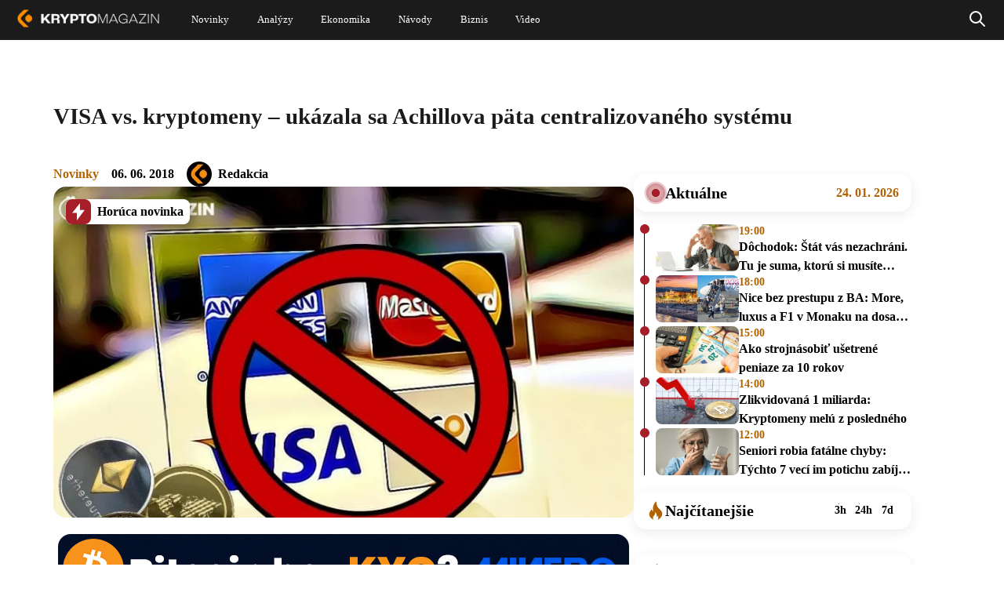

--- FILE ---
content_type: text/html; charset=UTF-8
request_url: https://kryptomagazin.sk/visa-vs-kryptomeny-ukazala-sa-achilova-pata-centralizovaneho-systemu/
body_size: 35389
content:

<!DOCTYPE html>
<html lang="sk-SK" itemscope itemtype="https://schema.org/Article">
<head>
  <meta charset="UTF-8" />
  <meta name="viewport" content="width=device-width, initial-scale=1.0" />
  <meta name="robots" content="max-image-preview:large" />
  <link rel="preconnect" href="https://cdn-ukwest.onetrust.com">
  <link rel="preconnect" href="https://fonts.googleapis.com">
  <link rel="preconnect" href="https://fonts.gstatic.com" crossorigin>
  <link rel="shortcut icon" type="image/x-icon" href="/favicon.ico" />
  <link rel="icon" type="image/x-icon" href="/favicon.ico">

  <!--Google GPT/ADM code
  <script type="text/javascript" async="async"  src="https://securepubads.g.doubleclick.net/tag/js/gpt.js"></script>
  <script type="text/javascript">
      window.googletag = window.googletag || { cmd: [] };
      window.googletag.cmd.push(function () {
          window.googletag.pubads().enableSingleRequest();
      });
  </script>


  <script type="text/javascript" async="async"  src="https://protagcdn.com/s/kryptomagazin.sk/site.js"></script>
  <script type="text/javascript">
      window.protag = window.protag || { cmd: [] };
      window.protag.config = { s:'kryptomagazin.sk', childADM: '22816485336', l: 'FbM3ys2m' };
      window.protag.cmd.push(function () {
          window.protag.pageInit();
      });
  </script>

<script async src="https://pagead2.googlesyndication.com/pagead/js/adsbygoogle.js?client=ca-pub-3309722940058508" crossorigin="anonymous"></script> -->

<!-- Google Tag Manager
<script>(function(w,d,s,l,i){w[l]=w[l]||[];w[l].push({'gtm.start':
new Date().getTime(),event:'gtm.js'});var f=d.getElementsByTagName(s)[0],
j=d.createElement(s),dl=l!='dataLayer'?'&l='+l:'';j.async=true;j.src=
'https://www.googletagmanager.com/gtm.js?id='+i+dl;f.parentNode.insertBefore(j,f);
})(window,document,'script','dataLayer','GTM-WJXGJPKW');</script>
 End Google Tag Manager -->


<!--script type="text/javascript">
window.dataLayer = window.dataLayer || [];
function gtag() {
  dataLayer.push(arguments);
}
gtag("js", new Date());
gtag("config", "G-BKTSGKPX5N");
</script>
<script async type="text/javascript" src = "https://www.googletagmanager.com/gtag/js?id=G-BKTSGKPX5N"></script>
-->
<script type="text/javascript">
var ajax = {};
function createAjax() {
  ajax.x = function () {
    if (typeof XMLHttpRequest !== "undefined") {
      return new XMLHttpRequest();
    }
    var versions = [
      "MSXML2.XmlHttp.6.0",
      "MSXML2.XmlHttp.5.0",
      "MSXML2.XmlHttp.4.0",
      "MSXML2.XmlHttp.3.0",
      "MSXML2.XmlHttp.2.0",
      "Microsoft.XmlHttp",
    ];

    var xhr;
    for (var i = 0; i < versions.length; i++) {
      try {
        xhr = new ActiveXObject(versions[i]);
        break;
      } catch (e) {}
    }
    return xhr;
  };

  ajax.send = function (url, callback, method, data, async) {
    if (async === undefined) {
      async = true;
    }
    var x = ajax.x();
    x.open(method, url, async);
    x.onreadystatechange = function () {
      if (x.readyState == 4) {
        callback(x.responseText);
      }
    };
    if (method == "POST") {
      x.setRequestHeader("Content-type", "application/x-www-form-urlencoded");
    }
    x.send(data);
  };

  ajax.get = function (url, data, callback, async) {
    var query = [];
    for (var key in data) {
      query.push(encodeURIComponent(key) + "=" + encodeURIComponent(data[key]));
    }
    ajax.send(
      url + (query.length ? "?" + query.join("&") : ""),
      callback,
      "GET",
      null,
      async
    );
  };

  ajax.post = function (url, data, callback, async) {
    var query = [];
    for (var key in data) {
      query.push(encodeURIComponent(key) + "=" + encodeURIComponent(data[key]));
    }
    ajax.send(url, callback, "POST", query.join("&"), async);
  };
}
createAjax();
let sendedAAds = false;
function ad_view(id){
  let data = {
    action: "ad_view",
    id: id
  };
  if(!sendedAAds){
    sendedAAds = true;
    data.adsOnPage = [...document.querySelectorAll(".ad-item")].map((a) =>{ return a.dataset.id; });
  }
  ajax.post("/wp-admin/admin-ajax.php", data, function (res) {});
}
</script>
  <meta name='robots' content='index, follow, max-image-preview:large, max-snippet:-1, max-video-preview:-1' />

	<!-- This site is optimized with the Yoast SEO plugin v21.5 - https://yoast.com/wordpress/plugins/seo/ -->
	<title>VISA vs. kryptomeny - ukázala sa Achilova päta centralizovaného systému</title>
	<meta name="description" content="Decentralizované systémy. Tomuto fenoménu sa venujeme na stránkach Kryptomagazínu veľmi často. Minulý týždeň sa ukázalo v jasnom svetle, aké nebezpečenstvo pre súčasnú spoločnosť predstavujú centralizované systémy. Výpadok platobných služieb VISA to potvrdzuje." />
	<link rel="canonical" href="https://kryptomagazin.sk/visa-vs-kryptomeny-ukazala-sa-achilova-pata-centralizovaneho-systemu/" />
	<meta property="og:locale" content="sk_SK" />
	<meta property="og:type" content="article" />
	<meta property="og:title" content="VISA vs. kryptomeny - ukázala sa Achilova päta centralizovaného systému" />
	<meta property="og:description" content="Decentralizované systémy. Tomuto fenoménu sa venujeme na stránkach Kryptomagazínu veľmi často. Minulý týždeň sa ukázalo v jasnom svetle, aké nebezpečenstvo pre súčasnú spoločnosť predstavujú centralizované systémy. Výpadok platobných služieb VISA to potvrdzuje." />
	<meta property="og:url" content="https://kryptomagazin.sk/visa-vs-kryptomeny-ukazala-sa-achilova-pata-centralizovaneho-systemu/" />
	<meta property="og:site_name" content="Kryptomagazín" />
	<meta property="article:published_time" content="2018-06-06T20:00:40+00:00" />
	<meta property="article:modified_time" content="2018-06-07T11:32:25+00:00" />
	<meta property="og:image" content="https://kryptomagazin.sk/wp-content/uploads/2018/06/visa-fail-e1528189517183.jpg" />
	<meta property="og:image:width" content="800" />
	<meta property="og:image:height" content="591" />
	<meta property="og:image:type" content="image/jpeg" />
	<meta name="author" content="Redakcia" />
	<meta name="twitter:card" content="summary_large_image" />
	<meta name="twitter:label1" content="Autor" />
	<meta name="twitter:data1" content="Redakcia" />
	<meta name="twitter:label2" content="Predpokladaný čas čítania" />
	<meta name="twitter:data2" content="3 minúty" />
	<script type="application/ld+json" class="yoast-schema-graph">{"@context":"https://schema.org","@graph":[{"@type":"WebPage","@id":"https://kryptomagazin.sk/visa-vs-kryptomeny-ukazala-sa-achilova-pata-centralizovaneho-systemu/","url":"https://kryptomagazin.sk/visa-vs-kryptomeny-ukazala-sa-achilova-pata-centralizovaneho-systemu/","name":"VISA vs. kryptomeny - ukázala sa Achilova päta centralizovaného systému","isPartOf":{"@id":"https://kryptomagazin.sk/#website"},"primaryImageOfPage":{"@id":"https://kryptomagazin.sk/visa-vs-kryptomeny-ukazala-sa-achilova-pata-centralizovaneho-systemu/#primaryimage"},"image":{"@id":"https://kryptomagazin.sk/visa-vs-kryptomeny-ukazala-sa-achilova-pata-centralizovaneho-systemu/#primaryimage"},"thumbnailUrl":"https://kryptomagazin.sk/wp-content/uploads/2018/06/visa-fail-e1528189517183.jpg","datePublished":"2018-06-06T20:00:40+00:00","dateModified":"2018-06-07T11:32:25+00:00","author":{"@id":"https://kryptomagazin.sk/#/schema/person/8d9e4c09d96f2a54b6786374e6e99453"},"description":"Decentralizované systémy. Tomuto fenoménu sa venujeme na stránkach Kryptomagazínu veľmi často. Minulý týždeň sa ukázalo v jasnom svetle, aké nebezpečenstvo pre súčasnú spoločnosť predstavujú centralizované systémy. Výpadok platobných služieb VISA to potvrdzuje.","breadcrumb":{"@id":"https://kryptomagazin.sk/visa-vs-kryptomeny-ukazala-sa-achilova-pata-centralizovaneho-systemu/#breadcrumb"},"inLanguage":"sk-SK","potentialAction":[{"@type":"ReadAction","target":["https://kryptomagazin.sk/visa-vs-kryptomeny-ukazala-sa-achilova-pata-centralizovaneho-systemu/"]}]},{"@type":"ImageObject","inLanguage":"sk-SK","@id":"https://kryptomagazin.sk/visa-vs-kryptomeny-ukazala-sa-achilova-pata-centralizovaneho-systemu/#primaryimage","url":"https://kryptomagazin.sk/wp-content/uploads/2018/06/visa-fail-e1528189517183.jpg","contentUrl":"https://kryptomagazin.sk/wp-content/uploads/2018/06/visa-fail-e1528189517183.jpg","width":800,"height":591},{"@type":"BreadcrumbList","@id":"https://kryptomagazin.sk/visa-vs-kryptomeny-ukazala-sa-achilova-pata-centralizovaneho-systemu/#breadcrumb","itemListElement":[{"@type":"ListItem","position":1,"name":"Domovská stránka","item":"https://kryptomagazin.sk/"},{"@type":"ListItem","position":2,"name":"VISA vs. kryptomeny &#8211; ukázala sa Achillova päta centralizovaného systému"}]},{"@type":"WebSite","@id":"https://kryptomagazin.sk/#website","url":"https://kryptomagazin.sk/","name":"Kryptomagazín","description":"Aktuálne správy o kryptomenách a ekonomike","potentialAction":[{"@type":"SearchAction","target":{"@type":"EntryPoint","urlTemplate":"https://kryptomagazin.sk/?s={search_term_string}"},"query-input":"required name=search_term_string"}],"inLanguage":"sk-SK"},{"@type":"Person","@id":"https://kryptomagazin.sk/#/schema/person/8d9e4c09d96f2a54b6786374e6e99453","name":"Redakcia","image":{"@type":"ImageObject","inLanguage":"sk-SK","@id":"https://kryptomagazin.sk/#/schema/person/image/","url":"https://secure.gravatar.com/avatar/f332cdd36ec5bf7d6786c9ff4c5b6adb?s=96&d=mm&r=g","contentUrl":"https://secure.gravatar.com/avatar/f332cdd36ec5bf7d6786c9ff4c5b6adb?s=96&d=mm&r=g","caption":"Redakcia"},"description":"Na Kryptomagazine nájdete originálne spravodajstvo o kryptomenách tvorené odborníkmi, ktorí z tohto magazínu spravili najlepší zdroj informácií o digitálnych menách a decentralizovaných technológiách.","url":"https://kryptomagazin.sk/author/kryptomagazin/"}]}</script>
	<!-- / Yoast SEO plugin. -->


<link rel="alternate" type="application/rss+xml" title="RSS kanál: Kryptomagazín &raquo;" href="https://kryptomagazin.sk/feed/" />
<style id='global-styles-inline-css' type='text/css'>
body{--wp--preset--color--black: #000000;--wp--preset--color--cyan-bluish-gray: #abb8c3;--wp--preset--color--white: #ffffff;--wp--preset--color--pale-pink: #f78da7;--wp--preset--color--vivid-red: #cf2e2e;--wp--preset--color--luminous-vivid-orange: #ff6900;--wp--preset--color--luminous-vivid-amber: #fcb900;--wp--preset--color--light-green-cyan: #7bdcb5;--wp--preset--color--vivid-green-cyan: #00d084;--wp--preset--color--pale-cyan-blue: #8ed1fc;--wp--preset--color--vivid-cyan-blue: #0693e3;--wp--preset--color--vivid-purple: #9b51e0;--wp--preset--gradient--vivid-cyan-blue-to-vivid-purple: linear-gradient(135deg,rgba(6,147,227,1) 0%,rgb(155,81,224) 100%);--wp--preset--gradient--light-green-cyan-to-vivid-green-cyan: linear-gradient(135deg,rgb(122,220,180) 0%,rgb(0,208,130) 100%);--wp--preset--gradient--luminous-vivid-amber-to-luminous-vivid-orange: linear-gradient(135deg,rgba(252,185,0,1) 0%,rgba(255,105,0,1) 100%);--wp--preset--gradient--luminous-vivid-orange-to-vivid-red: linear-gradient(135deg,rgba(255,105,0,1) 0%,rgb(207,46,46) 100%);--wp--preset--gradient--very-light-gray-to-cyan-bluish-gray: linear-gradient(135deg,rgb(238,238,238) 0%,rgb(169,184,195) 100%);--wp--preset--gradient--cool-to-warm-spectrum: linear-gradient(135deg,rgb(74,234,220) 0%,rgb(151,120,209) 20%,rgb(207,42,186) 40%,rgb(238,44,130) 60%,rgb(251,105,98) 80%,rgb(254,248,76) 100%);--wp--preset--gradient--blush-light-purple: linear-gradient(135deg,rgb(255,206,236) 0%,rgb(152,150,240) 100%);--wp--preset--gradient--blush-bordeaux: linear-gradient(135deg,rgb(254,205,165) 0%,rgb(254,45,45) 50%,rgb(107,0,62) 100%);--wp--preset--gradient--luminous-dusk: linear-gradient(135deg,rgb(255,203,112) 0%,rgb(199,81,192) 50%,rgb(65,88,208) 100%);--wp--preset--gradient--pale-ocean: linear-gradient(135deg,rgb(255,245,203) 0%,rgb(182,227,212) 50%,rgb(51,167,181) 100%);--wp--preset--gradient--electric-grass: linear-gradient(135deg,rgb(202,248,128) 0%,rgb(113,206,126) 100%);--wp--preset--gradient--midnight: linear-gradient(135deg,rgb(2,3,129) 0%,rgb(40,116,252) 100%);--wp--preset--font-size--small: 13px;--wp--preset--font-size--medium: 20px;--wp--preset--font-size--large: 36px;--wp--preset--font-size--x-large: 42px;--wp--preset--spacing--20: 0.44rem;--wp--preset--spacing--30: 0.67rem;--wp--preset--spacing--40: 1rem;--wp--preset--spacing--50: 1.5rem;--wp--preset--spacing--60: 2.25rem;--wp--preset--spacing--70: 3.38rem;--wp--preset--spacing--80: 5.06rem;--wp--preset--shadow--natural: 6px 6px 9px rgba(0, 0, 0, 0.2);--wp--preset--shadow--deep: 12px 12px 50px rgba(0, 0, 0, 0.4);--wp--preset--shadow--sharp: 6px 6px 0px rgba(0, 0, 0, 0.2);--wp--preset--shadow--outlined: 6px 6px 0px -3px rgba(255, 255, 255, 1), 6px 6px rgba(0, 0, 0, 1);--wp--preset--shadow--crisp: 6px 6px 0px rgba(0, 0, 0, 1);}:where(.is-layout-flex){gap: 0.5em;}:where(.is-layout-grid){gap: 0.5em;}body .is-layout-flow > .alignleft{float: left;margin-inline-start: 0;margin-inline-end: 2em;}body .is-layout-flow > .alignright{float: right;margin-inline-start: 2em;margin-inline-end: 0;}body .is-layout-flow > .aligncenter{margin-left: auto !important;margin-right: auto !important;}body .is-layout-constrained > .alignleft{float: left;margin-inline-start: 0;margin-inline-end: 2em;}body .is-layout-constrained > .alignright{float: right;margin-inline-start: 2em;margin-inline-end: 0;}body .is-layout-constrained > .aligncenter{margin-left: auto !important;margin-right: auto !important;}body .is-layout-constrained > :where(:not(.alignleft):not(.alignright):not(.alignfull)){max-width: var(--wp--style--global--content-size);margin-left: auto !important;margin-right: auto !important;}body .is-layout-constrained > .alignwide{max-width: var(--wp--style--global--wide-size);}body .is-layout-flex{display: flex;}body .is-layout-flex{flex-wrap: wrap;align-items: center;}body .is-layout-flex > *{margin: 0;}body .is-layout-grid{display: grid;}body .is-layout-grid > *{margin: 0;}:where(.wp-block-columns.is-layout-flex){gap: 2em;}:where(.wp-block-columns.is-layout-grid){gap: 2em;}:where(.wp-block-post-template.is-layout-flex){gap: 1.25em;}:where(.wp-block-post-template.is-layout-grid){gap: 1.25em;}.has-black-color{color: var(--wp--preset--color--black) !important;}.has-cyan-bluish-gray-color{color: var(--wp--preset--color--cyan-bluish-gray) !important;}.has-white-color{color: var(--wp--preset--color--white) !important;}.has-pale-pink-color{color: var(--wp--preset--color--pale-pink) !important;}.has-vivid-red-color{color: var(--wp--preset--color--vivid-red) !important;}.has-luminous-vivid-orange-color{color: var(--wp--preset--color--luminous-vivid-orange) !important;}.has-luminous-vivid-amber-color{color: var(--wp--preset--color--luminous-vivid-amber) !important;}.has-light-green-cyan-color{color: var(--wp--preset--color--light-green-cyan) !important;}.has-vivid-green-cyan-color{color: var(--wp--preset--color--vivid-green-cyan) !important;}.has-pale-cyan-blue-color{color: var(--wp--preset--color--pale-cyan-blue) !important;}.has-vivid-cyan-blue-color{color: var(--wp--preset--color--vivid-cyan-blue) !important;}.has-vivid-purple-color{color: var(--wp--preset--color--vivid-purple) !important;}.has-black-background-color{background-color: var(--wp--preset--color--black) !important;}.has-cyan-bluish-gray-background-color{background-color: var(--wp--preset--color--cyan-bluish-gray) !important;}.has-white-background-color{background-color: var(--wp--preset--color--white) !important;}.has-pale-pink-background-color{background-color: var(--wp--preset--color--pale-pink) !important;}.has-vivid-red-background-color{background-color: var(--wp--preset--color--vivid-red) !important;}.has-luminous-vivid-orange-background-color{background-color: var(--wp--preset--color--luminous-vivid-orange) !important;}.has-luminous-vivid-amber-background-color{background-color: var(--wp--preset--color--luminous-vivid-amber) !important;}.has-light-green-cyan-background-color{background-color: var(--wp--preset--color--light-green-cyan) !important;}.has-vivid-green-cyan-background-color{background-color: var(--wp--preset--color--vivid-green-cyan) !important;}.has-pale-cyan-blue-background-color{background-color: var(--wp--preset--color--pale-cyan-blue) !important;}.has-vivid-cyan-blue-background-color{background-color: var(--wp--preset--color--vivid-cyan-blue) !important;}.has-vivid-purple-background-color{background-color: var(--wp--preset--color--vivid-purple) !important;}.has-black-border-color{border-color: var(--wp--preset--color--black) !important;}.has-cyan-bluish-gray-border-color{border-color: var(--wp--preset--color--cyan-bluish-gray) !important;}.has-white-border-color{border-color: var(--wp--preset--color--white) !important;}.has-pale-pink-border-color{border-color: var(--wp--preset--color--pale-pink) !important;}.has-vivid-red-border-color{border-color: var(--wp--preset--color--vivid-red) !important;}.has-luminous-vivid-orange-border-color{border-color: var(--wp--preset--color--luminous-vivid-orange) !important;}.has-luminous-vivid-amber-border-color{border-color: var(--wp--preset--color--luminous-vivid-amber) !important;}.has-light-green-cyan-border-color{border-color: var(--wp--preset--color--light-green-cyan) !important;}.has-vivid-green-cyan-border-color{border-color: var(--wp--preset--color--vivid-green-cyan) !important;}.has-pale-cyan-blue-border-color{border-color: var(--wp--preset--color--pale-cyan-blue) !important;}.has-vivid-cyan-blue-border-color{border-color: var(--wp--preset--color--vivid-cyan-blue) !important;}.has-vivid-purple-border-color{border-color: var(--wp--preset--color--vivid-purple) !important;}.has-vivid-cyan-blue-to-vivid-purple-gradient-background{background: var(--wp--preset--gradient--vivid-cyan-blue-to-vivid-purple) !important;}.has-light-green-cyan-to-vivid-green-cyan-gradient-background{background: var(--wp--preset--gradient--light-green-cyan-to-vivid-green-cyan) !important;}.has-luminous-vivid-amber-to-luminous-vivid-orange-gradient-background{background: var(--wp--preset--gradient--luminous-vivid-amber-to-luminous-vivid-orange) !important;}.has-luminous-vivid-orange-to-vivid-red-gradient-background{background: var(--wp--preset--gradient--luminous-vivid-orange-to-vivid-red) !important;}.has-very-light-gray-to-cyan-bluish-gray-gradient-background{background: var(--wp--preset--gradient--very-light-gray-to-cyan-bluish-gray) !important;}.has-cool-to-warm-spectrum-gradient-background{background: var(--wp--preset--gradient--cool-to-warm-spectrum) !important;}.has-blush-light-purple-gradient-background{background: var(--wp--preset--gradient--blush-light-purple) !important;}.has-blush-bordeaux-gradient-background{background: var(--wp--preset--gradient--blush-bordeaux) !important;}.has-luminous-dusk-gradient-background{background: var(--wp--preset--gradient--luminous-dusk) !important;}.has-pale-ocean-gradient-background{background: var(--wp--preset--gradient--pale-ocean) !important;}.has-electric-grass-gradient-background{background: var(--wp--preset--gradient--electric-grass) !important;}.has-midnight-gradient-background{background: var(--wp--preset--gradient--midnight) !important;}.has-small-font-size{font-size: var(--wp--preset--font-size--small) !important;}.has-medium-font-size{font-size: var(--wp--preset--font-size--medium) !important;}.has-large-font-size{font-size: var(--wp--preset--font-size--large) !important;}.has-x-large-font-size{font-size: var(--wp--preset--font-size--x-large) !important;}
.wp-block-navigation a:where(:not(.wp-element-button)){color: inherit;}
:where(.wp-block-post-template.is-layout-flex){gap: 1.25em;}:where(.wp-block-post-template.is-layout-grid){gap: 1.25em;}
:where(.wp-block-columns.is-layout-flex){gap: 2em;}:where(.wp-block-columns.is-layout-grid){gap: 2em;}
.wp-block-pullquote{font-size: 1.5em;line-height: 1.6;}
</style>
<script type='text/javascript' defer src='https://kryptomagazin.sk/wp-content/themes/blankslate/js/init.min.js?ver=1-0-202' id='init_script-js'></script>
<link rel="https://api.w.org/" href="https://kryptomagazin.sk/wp-json/" /><link rel="alternate" type="application/json" href="https://kryptomagazin.sk/wp-json/wp/v2/posts/13283" /><link rel="EditURI" type="application/rsd+xml" title="RSD" href="https://kryptomagazin.sk/xmlrpc.php?rsd" />

<link rel='shortlink' href='https://kryptomagazin.sk/?p=13283' />
<link rel="alternate" type="application/json+oembed" href="https://kryptomagazin.sk/wp-json/oembed/1.0/embed?url=https%3A%2F%2Fkryptomagazin.sk%2Fvisa-vs-kryptomeny-ukazala-sa-achilova-pata-centralizovaneho-systemu%2F" />
<link rel="alternate" type="text/xml+oembed" href="https://kryptomagazin.sk/wp-json/oembed/1.0/embed?url=https%3A%2F%2Fkryptomagazin.sk%2Fvisa-vs-kryptomeny-ukazala-sa-achilova-pata-centralizovaneho-systemu%2F&#038;format=xml" />
<style  id="critical-css">@charset "UTF-8";:root{--wp--preset--font-size--normal:16px;--wp--preset--font-size--huge:42px}:root .has-midnight-gradient-background{background:linear-gradient(135deg,#020381,#2874fc)}.aligncenter{clear:both}.screen-reader-text{position:absolute}.screen-reader-text:focus{background-color:#ddd;color:#444;font-size:1em;left:5px}html :where(img[class*=wp-image-]){height:auto;max-width:100%}figure{margin:0 0 1em}.wp-polls ul li,.wp-polls-ans ul li,.wp-polls-ul li{background-image:none;border:1px solid #333;border-radius:16px;display:block;margin-bottom:8px!important;padding:12px 16px;text-align:left}.wp-polls ul li:has(input[type=radio]:checked),.wp-polls-ans ul li:has(input[type=radio]:checked),.wp-polls-ul li:has(input[type=radio]:checked){background:#fff;color:#000}.wp-polls ul,.wp-polls-ans ul,.wp-polls-ul{float:none;list-style:none;text-align:left}#sidebar ul ul li:before,.wp-polls ul li:before,.wp-polls-ans ul li:before{content:""}.wp-polls-ul{margin:0 0 10px 10px;padding:0}.wp-polls-ans{filter:alpha(opacity=100);-moz-opacity:1;opacity:1;width:100%}.wp-polls-loading{display:none;height:16px;line-height:16px;text-align:center}.wp-polls-image{border:0}.wp-polls .Buttons{background-color:#f3f6f8;border:1px solid #c8c8c8}a,address,article,aside,b,blockquote,body,caption,center,code,dd,div,dl,dt,em,embed,figcaption,figure,footer,form,h1,h2,h3,h4,h5,h6,header,html,i,iframe,img,ins,label,li,menu,nav,ol,output,p,pre,q,s,section,small,span,strong,td,time,u,ul,var,video{border:0;font-size:100%;font:inherit;margin:0;padding:0;vertical-align:baseline}html{scroll-behavior:smooth}body{line-height:1}a{text-decoration-skip-ink:auto}button{outline:0}ol,ul{list-style:none}blockquote,q{quotes:none}blockquote:after,blockquote:before,q:after,q:before{content:"";content:none}q{display:inline;font-style:italic}q:after,q:before{content:'"';font-style:normal}input[type=button],input[type=password],input[type=search],input[type=submit],input[type=text]{-webkit-appearance:none;appearance:none;border-radius:0}input[type=search]{-webkit-appearance:textfield}td{padding:2px}small{font-size:80%}dd{margin-left:20px}ins{text-decoration:underline}s{text-decoration:line-through}dt{font-weight:700}address,var{font-style:italic}article,aside,figcaption,figure,footer,header,menu,nav,section{display:block}*{-webkit-tap-highlight-color:transparent;box-sizing:border-box}.screen-reader-text{clip:rect(1px,1px,1px,1px);word-wrap:normal!important;border:0;-webkit-clip-path:inset(50%);clip-path:inset(50%);height:1px;margin:-1px;overflow:hidden;padding:0;position:absolute!important;width:1px;word-break:normal}.screen-reader-text:focus{clip:auto!important;background-color:#f7f7f7;border-radius:3px;box-shadow:0 0 2px 2px rgba(0,0,0,.6);-webkit-clip-path:none;clip-path:none;color:#007acc;display:block;font-size:14px;font-size:.875rem;font-weight:700;height:auto;line-height:normal;padding:15px 23px 14px;right:5px;text-decoration:none;top:5px;width:auto;z-index:100000}@-webkit-keyframes rotating{0%{-webkit-transform:rotate(0deg)}to{-webkit-transform:rotate(1turn)}}@keyframes shine-avatar{0%{transform:translateX(-80px)}to{transform:translateX(150%)}}.ads-wrapper img{height:auto;max-width:100%}a.pulse:before{animation:pulse-animation 2s infinite;background:#b26201;border-radius:18px;bottom:0;content:"";left:0;position:absolute;right:0;top:0;will-change:transform,opacity}a.pulse,a.pulse span{position:relative}a.pulse span{z-index:1}@keyframes pulse-animation{0%{opacity:1;transform:scaleX(1) scaleY(1)}80%{opacity:.03}to{opacity:0;transform:scaleX(1.08) scaleY(1.6)}}@keyframes pulse-animation-2{0%{opacity:1;transform:scaleX(1) scaleY(1)}80%{opacity:.03}to{opacity:0;transform:scaleX(1.3) scaleY(1.3)}}body{min-width:400px}#wrapper{overflow-x:clip;position:relative}.divide{display:flex;flex-direction:column}.load{-webkit-animation:rotating 2s linear infinite;font-size:40px;font-weight:400;height:42px;line-height:40px;margin:-5px 30px;vertical-align:middle}.load,.loading span{display:none}.loading .load{display:block}.v-spacer{flex:1}ins{text-decoration:none}.ad-item{display:block;text-align:center;width:100%}.ad-item img{height:auto;max-width:100%}.a-center{display:block;margin-top:3px;text-align:center;width:100%}.content a.k-button{align-items:center;border-radius:20px;box-shadow:0 7.2477059364px 23.1926593781px 0 #00000033;color:#fff;display:flex;font-size:16px;font-weight:700;height:48px;justify-content:center;margin-bottom:10px;margin-top:10px;max-width:100%;padding:0 30px;width:372px}.content a.k-button.center{margin-left:auto;margin-right:auto}.content a.k-button.right{margin-left:auto}.content a.k-button.type-1,.content a.k-button.type-3{justify-content:space-between}.content a.k-button.type-1:after,.content a.k-button.type-3:after{background-image:url(/wp-content/themes/blankslate/img/Arrow\ 7.svg);background-position:100%;background-repeat:no-repeat;background-size:contain;content:" ";display:inline-block;height:26px;width:40px}.content a.k-button.type-0,.content a.k-button.type-1{background:#b26201}.content a.k-button.type-2,.content a.k-button.type-3{background:#343434;background:linear-gradient(180deg,#343434,#171717)}.content .k-action{background:#000;border-radius:16px;color:#fff;display:flex;flex-direction:column;overflow:hidden;width:100%}.content .k-action b{align-items:center;background:#b26201;display:flex;flex:none;font-size:18px;font-weight:700;justify-content:center;line-height:24px;padding:8px 16px}.content .k-action i{display:flex;font-size:15px;font-weight:700;line-height:28px;padding:13px 16px;text-align:center;width:100%}.content .k-action i,.content .k-action.type-1 b{background:hsla(0,0%,100%,.06)}.nav{align-items:center;display:flex;gap:3px;justify-content:center}.d-none,.show-sm{display:none}.mb-4{margin-bottom:16px}.mt-5{margin-top:20px}.sl-overlay{background:#fff;bottom:0;display:none;right:0;z-index:1035}.sl-overlay,.sl-wrapper{left:0;position:fixed;top:0}.sl-wrapper{height:100%;width:100%;z-index:1040}.sl-wrapper *{box-sizing:border-box}.sl-wrapper button{background:transparent;border:0;cursor:pointer;font-size:28px;padding:0}.sl-wrapper button:hover{opacity:.7}.sl-wrapper .sl-close{color:#000;display:none;font-size:3rem;height:44px;line-height:44px;margin-right:-14px;margin-top:-14px;position:fixed;right:30px;top:30px;width:44px;z-index:10060}.sl-wrapper .sl-image{position:fixed;-ms-touch-action:none;touch-action:none;z-index:10000}.sl-wrapper .sl-image img{border:0;display:block;height:auto;margin:0;padding:0;width:100%}.sl-wrapper .sl-image iframe{background:#000;border:0}.sl-wrapper .sl-image .sl-caption{background:rgba(0,0,0,.8);color:#fff;display:none;font-size:1rem;left:0;padding:10px;position:absolute;right:0;text-align:center}.sl-spinner{-webkit-animation:pulsate 1s ease-out infinite;-moz-animation:pulsate 1s ease-out infinite;-ms-animation:pulsate 1s ease-out infinite;-o-animation:pulsate 1s ease-out infinite;animation:pulsate 1s ease-out infinite;border:5px solid #333;border-radius:40px;display:none;height:40px;left:50%;margin:-20px 0 0 -20px;opacity:0;position:fixed;top:50%;width:40px;z-index:1007}@-webkit-keyframes pulsate{0%{opacity:0;transform:scale(.1)}50%{opacity:1}to{opacity:0;transform:scale(1.2)}}@keyframes pulsate{0%{opacity:0;transform:scale(.1)}50%{opacity:1}to{opacity:0;transform:scale(1.2)}}@-moz-keyframes pulsate{0%{opacity:0;transform:scale(.1)}50%{opacity:1}to{opacity:0;transform:scale(1.2)}}@-o-keyframes pulsate{0%{opacity:0;transform:scale(.1)}50%{opacity:1}to{opacity:0;transform:scale(1.2)}}@-ms-keyframes pulsate{0%{opacity:0;transform:scale(.1)}50%{opacity:1}to{opacity:0;transform:scale(1.2)}}#header{background:#1b1b1b;left:0;position:fixed;right:0;z-index:15}#header .holder{align-items:center;display:flex;justify-content:space-between;margin:0 auto;max-width:1536px;transition:all .4s ease-in-out}#header .holder .custom-logo-link{text-decoration:none}#header .holder .custom-logo-link img{transition:all .4s ease-in-out;width:auto}#header .holder #menu{display:none;flex-grow:1;font-family:Verdana;font-style:normal;font-weight:400;text-align:center}#header .holder #menu a{color:#fff;text-decoration:none}#header .holder #menu .menu{display:flex}#header .holder #menu .menu .sub-menu{background-color:#fff;box-shadow:1px 1px 4px rgba(0,0,0,.15);display:none;left:-30px;min-width:100px;padding:15px 0;position:absolute;z-index:1}#header .holder #menu .menu .sub-menu li div a{color:#000;display:block;font-size:20px;line-height:normal;padding:7px 30px;text-align:left}#header .holder #menu .menu .sub-menu li div a:hover{color:#fd8c00}#header .holder #menu .menu>li{position:relative}#header .holder #menu .menu>li a{align-items:center;display:flex}#header .holder #menu .menu>li:hover .sub-menu{display:block}#header .holder #menu .menu>li:nth-child(2) ul a{width:230px}#header .holder #menu .menu>li:last-child ul a{width:280px}#header .holder #menuCheckbox,#header .holder #searchCheckbox{display:none}#header .holder .search{align-items:center;bottom:0;display:none;justify-content:center;left:0;position:absolute;right:0;top:0}#header .holder .search .search-form{background:#1b1b1b}#header .holder #searchCheckbox:checked+label+.search{display:flex}#header .holder #searchCheckbox:checked+label svg{filter:invert(51%) sepia(90%) saturate(1490%) hue-rotate(2deg) brightness(104%) contrast(104%)}#header .holder #searchCheckbox:checked+label path{stroke-width:3px}.search .search-form{align-items:center;display:inline-flex}.search .search-form input{font-size:16px;padding:4px 14px}.search .search-form label{display:flex}.search .search-form label:after{background:#a3a3a3;content:" ";display:block;width:1px}.search input:focus-visible{outline:0 auto -webkit-focus-ring-color}.search input[type=search]{border:0;border-bottom-left-radius:20px;border-top-left-radius:20px;color:#000;width:100%}.search input[type=search]::placeholder{padding-top:40px}.search input[type=submit]{background:#fff;border:0;border-bottom-right-radius:20px;border-top-right-radius:20px;color:#000;font-weight:400}#container{display:flex;justify-content:center}body .fc-consent-root .fc-choice-dialog .fc-cta-do-not-consent{display:none!important}body .fc-consent-root .fc-choice-dialog .fc-footer-buttons-container{flex-direction:row-reverse!important}body .fc-consent-root .fc-choice-dialog .fc-footer-buttons-container .fc-footer-buttons-divider{display:none!important}body .fc-consent-root .fc-choice-dialog .fc-footer-buttons-container>.fc-cta-manage-options{border:2px solid #844901!important;border-radius:4px!important;height:34px!important}body .fc-consent-root .fc-choice-dialog .fc-footer-buttons-container>.fc-cta-manage-options:hover{background:#e5e5e5!important}body .fc-consent-root .fc-choice-dialog .fc-footer-buttons-container>.fc-cta-manage-options .fc-manage-options-third-button-label{margin:9px!important;text-align:center!important}body .fc-consent-root .fc-choice-dialog .fc-choice-dialog-header{height:40px!important}body .fc-consent-root .fc-choice-dialog .fc-choice-dialog-header .fc-close{width:auto!important}body .fc-consent-root .fc-choice-dialog .fc-choice-dialog-header .fc-close:before{color:#844901;content:"Pokračovať s nevyhnutnými cookies ➜";display:block;font-size:13px;padding:0 15px;text-align:right;white-space:nowrap;width:250px}body .fc-consent-root .fc-choice-dialog .fc-choice-dialog-header .fc-close .fc-close-background,body .fc-consent-root .fc-choice-dialog .fc-choice-dialog-header .fc-close .fc-close-icon,body .fc-consent-root .fc-choice-dialog .fc-choice-dialog-header .fc-close .notranslate{display:none!important}body .fc-consent-root .fc-choice-dialog .fc-button .fc-button-background{border-radius:4px!important}body .fc-consent-root .fc-choice-dialog .fc-secondary-button .fc-button-background{background-color:#fff!important;border:1px solid #844901!important}body .fc-consent-root .fc-choice-dialog .fc-secondary-button .fc-button-label{color:#844901!important}.ads-wrapper{position:relative;width:100%}.ads-wrapper .hide-sm,.ads-wrapper .show-sm{height:auto;max-width:100%}.ads-wrapper #protag-player:not(:has(*))+.preload,.ads-wrapper .MOBILNYBRANDING:not(:has(*))+.preload,.ads-wrapper .adsbygoogle:not(:has(*))+.preload,.ads-wrapper .engerio-vertical>div:first-child:not(:has(*))+.preload,.ads-wrapper .yt-holder:not(:has(>.onnetwork>div))+.preload{opacity:1;visibility:visible}.ads-wrapper .preload{background:rgba(0,0,0,.12);border-radius:6px;bottom:0;left:0;opacity:0;overflow:hidden;position:absolute;right:0;top:0;transition:visibility 0s 1s,opacity 1s linear;visibility:hidden}.ads-wrapper .preload:after{-webkit-animation:loading 1.5s infinite;animation:loading 1.5s infinite;background:linear-gradient(90deg,hsla(0,0%,100%,0),hsla(0,0%,100%,.3),hsla(0,0%,100%,0));content:"";height:100%;left:0;position:absolute;right:0;top:0;transform:translateX(-100%);z-index:1}@-webkit-keyframes loading{to{transform:translateX(100%)}}@keyframes loading{to{transform:translateX(100%)}}#content .entry-content .short{background:#000;border-radius:8px;color:#fff;display:flex;flex-wrap:wrap;justify-content:center;margin:0 auto 2em;max-width:390px;padding:20px;position:relative}#content .entry-content .short .full{color:#ababab;font-size:14px;line-height:18px}#content .entry-content .short>div:first-child{border-radius:8px;display:flex;flex-direction:column;justify-content:flex-start;margin-top:24px;overflow:hidden}#content .entry-content .short>div:first-child>span.full{align-items:center;display:flex;flex:1}#content .entry-content .short>div:first-child .img{align-items:center;background:#fff;display:flex;height:144px;justify-content:center;padding:16px}#content .entry-content .short>div:first-child .img img{border-radius:0;object-fit:contain}#content .entry-content .short>div:first-child>div+div{align-items:center;background:#1b1b1b;color:#fff;column-gap:6px;display:flex;font-size:20px;font-weight:700;justify-content:center;padding:12px 18px}#content .entry-content .short>div:first-child>div+div svg{height:19px}#content .entry-content .short>div:first-child>div+div svg:last-child{margin-right:2px}#content .entry-content .short>div+div{padding:25px}#content .entry-content .short>div+div p{font-size:18px;font-weight:700;margin-bottom:0}#content .entry-content .short>div+div p+p{margin-bottom:21px}#content .entry-content .short>div+div>div{display:flex;flex-wrap:wrap;gap:26px;justify-content:center}#content .entry-content .short>div+div a{border-radius:18px;font-size:14px;font-weight:700;line-height:22px;padding:8px 16px;text-align:center;width:100%}#content .entry-content .short>div+div a:first-child{background:#b26201;color:#fff}#content .entry-content .short>div+div a:last-child{background:#fff;color:#b26201}#content .entry-content .short>span{font-size:12px;position:absolute;right:20px;top:20px}#content .entry-content .short.xtb>div+div a:last-child{background:#b26201;color:#fff}#content .infobox{border-radius:16px;box-shadow:inset 0 0 0 8px #1b1b1b;margin-bottom:2em;margin-left:auto;margin-right:auto;max-width:860px;padding:79px 30px 15px;position:relative}#content .infobox .perex{position:relative}#content .infobox:has(.link){padding-bottom:66px}#content .infobox .head{align-items:center;background:#1b1b1b;border-top-left-radius:32px;border-top-right-radius:32px;color:#fff;display:flex;font-size:15px;font-weight:700;gap:16px;height:80px;justify-content:center;left:0;padding:0 16px 16px;position:absolute;right:0;top:0}#content .infobox .head:before{content:"";display:inline-block;height:36px;min-width:36px;width:36px}#content .infobox .head:after{background:#fff;border-radius:16px;bottom:-16px;content:"";display:block;height:32px;left:8px;position:absolute;right:8px}#content .infobox .link{align-items:center;background:#1b1b1b;border-bottom-left-radius:32px;border-bottom-right-radius:32px;bottom:0;display:flex;justify-content:center;left:0;position:absolute;right:0}#content .infobox .link a{background-color:#b36200;border-radius:6px;color:#fff!important;cursor:pointer;display:inline-flex;font-size:14px;font-weight:700;line-height:20px;margin:16px 8px;padding:6px 19px;text-align:center}.ic1:before{background-image:url(/wp-content/themes/blankslate/icon/ic-1.svg)}.ic2:before{background-image:url(/wp-content/themes/blankslate/icon/ic-2.svg)}.ic3:before{background-image:url(/wp-content/themes/blankslate/icon/ic-3.svg)}.ic4:before{background-image:url(/wp-content/themes/blankslate/icon/ic-4.svg)}.ic5:before{background-image:url(/wp-content/themes/blankslate/icon/ic-5.svg)}.ic6:before{background-image:url(/wp-content/themes/blankslate/icon/ic-6.svg)}.ic7:before{background-image:url(/wp-content/themes/blankslate/icon/ic-7.svg)}.ic8:before{background-image:url(/wp-content/themes/blankslate/icon/ic-8.svg)}.ic9:before{background-image:url(/wp-content/themes/blankslate/icon/ic-9.svg)}.ic10:before{background-image:url(/wp-content/themes/blankslate/icon/ic-10.svg)}.ic11:before{background-image:url(/wp-content/themes/blankslate/icon/ic-11.svg)}.ic12:before{background-image:url(/wp-content/themes/blankslate/icon/ic-12.svg)}.ic13:before{background-image:url(/wp-content/themes/blankslate/icon/ic-13.svg)}.ic14:before{background-image:url(/wp-content/themes/blankslate/icon/ic-14.svg)}#hideSVG{height:0;overflow:hidden;width:0}#header .holder #menu .menu ul.sub-menu{max-height:0;overflow:hidden;padding:0;transition:max-height 1s,padding 1s}#header .holder #menu .menu li input[type=checkbox]{display:none}#header .holder #menu .menu li input[type=checkbox]:checked+div label svg{transform:rotate(-180deg);transition:transform .5s}#header .holder #menu .menu li input[type=checkbox]:checked+div+ul{max-height:500px;padding:15px 0}#header .holder #menu .menu li div{align-items:center;display:flex}#header .holder #menu .menu li div label{border-left:1px solid #fff;display:none;height:32px;width:30%}#header .holder #menu .menu li div label svg{transform:rotate(-1turn);transition:transform .5s}#content{font-family:Verdana;margin:0 20px;max-width:1144px;width:calc(100% - 40px)}#content .post>.divide.center{justify-content:center}#content .post>.divide>div:first-child{width:100%}#content .post-item.wait .content,#content .post-item.wait>a{background-color:#ddd;overflow:hidden;position:relative}#content .post-item.wait .content:before,#content .post-item.wait>a:before{animation:shine-avatar .7s linear infinite;background-color:#ccc;background-image:linear-gradient(90deg,#ddd,#e8e8e8 40px,#ddd 80px);bottom:0;content:"";left:0;position:absolute;right:0;top:0}.simple-lightbox{font-family:Verdana}.content a{color:#b36200;text-decoration:none}.content .post-thumbnail img{height:auto;width:100%}.content .post-item{position:relative}.content .post-item .news-tag{display:none;left:0;margin-bottom:6px;position:absolute;top:0}.content .post-item .news-tag svg{height:19px;margin:0 15px;min-width:12px}.content .post-item .news-tag span{align-items:center;background-color:#fff;border-bottom:2px solid #fd8c00;border-bottom-right-radius:6px;border-right:2px solid #fd8c00;color:#000;display:inline-flex;font-size:12px;height:25px;margin:0;overflow:hidden;padding-right:12px;transition:width .4s ease-in-out;white-space:nowrap;width:32px}.content .post-item .news-tag span:hover{width:140px!important}.content .news a{text-decoration:none}.content .news img{height:auto;width:100%}.content .news>.post-item{display:block;width:100%}.content .news>.post-item>a{height:0;overflow:hidden;padding-bottom:calc(max(19%, 80px));position:relative}.content .news>.post-item img{border-radius:6px;overflow:hidden}.content .news>.post-item .content{display:block}.content .news>.post-item .content h3{-webkit-box-orient:vertical;-webkit-line-clamp:2;color:#fff;display:-webkit-box;font-size:35px;font-style:normal;font-weight:700;line-height:50px;overflow:hidden}.content .news>.post-item .content p{-webkit-box-orient:vertical;-webkit-line-clamp:3;display:-webkit-box;overflow:hidden}.content .news>.post-item .content .news-tag-mobile{display:none}.content .news>.post-item .content .news-tag-mobile svg{display:inline-block;height:15px;margin:0 6px 0 3px;min-width:9px}.content .news>.post-item .content span{display:block}.content .news>.post-item .content span>a,.content .news>.post-item .content>span{color:#000}.content .most-viewed{margin-left:0;margin-top:20px;min-width:354px;width:auto}.content .most-viewed h2{border-radius:16px;box-shadow:0 4px 16px 0 #00000014;color:#000;column-gap:8px;display:flex;font-size:18px!important;font-weight:700;line-height:24px!important;margin:16px 0!important;padding:12px 16px}.content .most-viewed h2:before{background:url(/wp-content/themes/blankslate/img/fire.svg);background-repeat:no-repeat;background-size:contain;content:" ";display:block;height:24px;width:24px}.content .most-viewed .post-item~.post-item>a>span{background:#b26201}.content .most-viewed .post-item{grid-gap:16px;align-items:center;display:flex;flex-direction:row-reverse;justify-content:flex-end;margin-bottom:12px}.content .most-viewed .post-item .news-tag{display:none}.content .most-viewed .post-item .news-tag-mobile{display:inline-block;margin-left:20px!important}.content .most-viewed .post-item .news-tag-mobile ins{display:none}.content .most-viewed .post-item .news-tag-mobile svg{display:inline-block;margin:0 6px 0 3px;min-width:9px}.content .most-viewed .post-item img{border-radius:8px;height:auto;overflow:hidden;width:100%}.content .most-viewed .post-item p{display:none}.content .most-viewed .post-item .content{display:flex;flex:1}.content .most-viewed .post-item .content h3{-webkit-box-orient:vertical;-webkit-line-clamp:3;color:#1b1b1b;display:-webkit-box;font-size:16px!important;font-style:normal;font-weight:700;line-height:24px!important;overflow:hidden}.content .most-viewed .post-item .content a{color:#1b1b1b}.content .most-viewed .post-item .content>span{align-items:center;display:flex;font-size:11px;line-height:15px;margin-top:10px}.content .most-viewed .post-item .content>span>span{display:none}.content .most-viewed .post-item>a{flex:1;max-width:118px;min-width:auto}.content .most-viewed .post-item>a>span{background:#a51e28;border-radius:8px;color:#fff;display:inline-block;font-size:16px;font-weight:700;left:0;line-height:32px;padding-left:10px;position:absolute;top:0;width:32px}.content .most-viewed .post-item>a:has(>span){height:auto;max-width:134px;padding:8px 0 0 16px}.content .most-viewed .ads-wrapper{text-align:center}.content .most-viewed .ads-wrapper ins{margin-bottom:40px}.content .most-viewed .highlight h2:before{background:url(/wp-content/themes/blankslate/img/highlight.svg);content:" "}.content .related-posts .header{align-items:center;background:#000;border-radius:16px;color:#fff;display:flex;font-size:20px;font-weight:700;height:56px;justify-content:center;line-height:24px;margin-bottom:24px;margin-top:34px}.content .related-posts .posts{align-items:flex-start;display:flex;flex-wrap:wrap;justify-content:space-between}.content .related-posts .posts .post-item{grid-gap:16px;border-radius:8px;box-shadow:0 4px 4px 0 #00000040;display:flex;flex-direction:column-reverse;flex-direction:row-reverse;margin-bottom:21.3333333333px;overflow:hidden;padding-bottom:41px;padding-right:8px;width:calc(33% - 4px);width:100%}.content .related-posts .posts .post-item .content{display:flex;flex:1;flex-direction:column;justify-content:flex-start;row-gap:7px}.content .related-posts .posts .post-item .content>div{color:#b36200;font-size:13px;font-weight:700}.content .related-posts .posts .post-item .content span.v-center{font-size:8px;width:100%}.content .related-posts .posts .post-item .content p,.content .related-posts .posts .post-item .content span.v-center .news-tag-mobile{display:none}.content .related-posts .posts .post-item .content>span{line-height:14px;margin-top:10px}.content .related-posts .posts .post-item .content>span span{align-items:center;bottom:8px;flex:1;font-size:12px;justify-content:flex-start;left:8px;line-height:16px;margin:0;position:absolute;right:8px}.content .related-posts .posts .post-item .content>span span a{flex:none;margin-left:10px;margin-right:16px}.content .related-posts .posts .post-item .content>span span img{border-radius:50%;height:24px;width:24px}.content .related-posts .posts .post-item .content>span .news-tag-mobile{display:inline-block;height:15px;margin:0 0 0 20px!important}.content .related-posts .posts .post-item .content>span .news-tag-mobile ins{display:none}.content .related-posts .posts .post-item .content h3{font-size:13px!important;line-height:18px!important;margin-bottom:0!important;margin-top:0!important}.content .related-posts .posts .post-item .content h3 a span{-webkit-line-clamp:3;-webkit-box-orient:vertical;display:-webkit-box;font-size:14px;line-height:20px;overflow:hidden}.content .related-posts .posts .post-item a{flex:0.7;overflow:hidden}.content .related-posts .posts .post-item a img{border-top-right-radius:8px;height:auto;width:100%}.content .related-posts .posts .post-item a.category{flex:1;font-size:14px;font-weight:700;max-height:16px}.content .related-posts .posts .post-item .news-tag{left:8px;top:8px}.content .related-posts .posts .post-item .news-tag span{background-color:#b26201;border:0;border-radius:8px;color:#fff;height:32px}.content .related-posts .posts .post-item .news-tag svg{filter:brightness(0) invert(1);margin:0 10px}.content .related-posts .posts .post-item .content .news-tag-mobile{display:none}.content .related-posts .posts .post-item .content h3{color:#000;font-style:normal;font-weight:700}.content .related-posts .posts .post-item .content h3 a{color:#000}.content .related-posts .posts .post-item .content p{-webkit-box-orient:vertical;-webkit-line-clamp:3;display:-webkit-box;overflow:hidden}.content .related-posts .posts .post-item .content span{display:block;line-height:1.4}.content .related-posts .posts .post-item .content span>a{font-weight:700}.content .related-posts .posts .post-item .content>span>span{display:flex}.content .related-posts .posts .post-item .content span,.content .related-posts .posts .post-item .content span>a{color:#000;font-size:14px;margin-top:0}.content h1{color:#1b1b1b;font-weight:700}.content h2{color:#d17300;font-weight:700}.content .entry-meta{align-items:center;display:flex;flex-wrap:wrap;font-size:15px;font-weight:700;line-height:24px;margin-bottom:16px;position:relative;row-gap:7px}.content .entry-meta>a{margin-right:16px}.content .entry-meta>div{align-items:center;display:flex;width:100%}.content .entry-meta>div>img{height:28px;width:28px}.content .entry-meta .risk-warning{align-items:center;border-radius:8px;box-shadow:0 4px 16px 0 #00000014;display:inline-flex;font-size:13px;line-height:16px;margin-left:16px;padding-right:4px}.content .entry-meta .risk-warning svg{margin-right:4px}.content .entry-meta img{height:32px;width:32px}.content .entry-meta .news-tag{display:inline;margin-bottom:2px}.content .entry-meta .news-tag svg{height:15px;margin:0 10px;min-width:12px}.content .entry-meta .news-tag span{align-items:center;background-color:#fff;border:1px solid #fd8c00;border-radius:6px;color:#000;display:inline-flex;font-size:12px;margin:0;overflow:hidden;padding-bottom:6px;padding-right:12px;padding-top:6px;transition:width .4s ease-in-out;white-space:nowrap}.content .entry-meta .avatar{border-radius:100%}.content .entry-meta .author,.content .entry-meta .category,.content .entry-meta .tag{margin-left:12.5px}.content .entry-meta .author a,.content .entry-meta .category a,.content .entry-meta .tag a{color:#000}.content .entry-meta .author{margin-left:8px}.content .entry-meta .meta-sep{margin:0 10px}.content .entry-content h1,.content .entry-content h2,.content .entry-content h3,.content .entry-content h4,.content .entry-content h5,.content .entry-content h6{color:#b36200}.content .entry-content.is-review{max-width:none}.content .entry-content.is-review .entry-meta .entry-date{display:none}.content .entry-content.is-review .entry-meta meta{display:inline}.content .entry-content.is-review .entry-meta>div{flex-wrap:wrap;row-gap:2px}.content .entry-content.is-review .entry-meta>div div{width:100%}.content .entry-content.is-review .entry-meta>div div span{color:#a51e28}.content .entry-content div{max-width:100%}.content .entry-content p{font-size:20px;line-height:40px;margin-bottom:40px}.content .entry-content ol,.content .entry-content ul{line-height:24px;list-style:initial;padding:revert}.content .entry-content ol li,.content .entry-content ul li{margin-bottom:11px}.content .entry-content ol li:last-child,.content .entry-content ul li:last-child{margin-bottom:0}.content .entry-content ul:not([class^=ez-toc],.wp-polls-ul,:has(header)){padding-left:8px}.content .entry-content ul:not([class^=ez-toc],.wp-polls-ul,:has(header)) li{list-style:none;padding-left:20px;position:relative}.content .entry-content ul:not([class^=ez-toc],.wp-polls-ul,:has(header)) li:before{background:#b26201;border-radius:50%;content:"";height:8px;left:0;position:absolute;top:10px;width:8px}.content .entry-content ol:not(.ez-toc-list){padding-left:28px}.content .entry-content ol:not(.ez-toc-list) li::marker{color:#b26201;font-weight:700}.content .entry-content em{font-style:italic}.content .entry-content ol{list-style:decimal}.content .entry-content b,.content .entry-content strong{font-weight:700}.content .entry-content blockquote.top{border-radius:16px;box-shadow:0 4px 16px 0 #00000014;margin-top:12px;padding:21px 16px 15px;position:relative;text-align:center}.content .entry-content blockquote.top p{font-size:15px!important;font-weight:700;line-height:28px!important}.content .entry-content blockquote.top:before{background-image:url(/wp-content/themes/blankslate/img/quotes3.png);background-position-x:center;background-repeat:no-repeat;background-size:contain;content:"";height:24px;left:0;position:absolute;top:-12px;width:100%}.content .entry-content blockquote.top>p:last-child{margin-bottom:0!important}.content .entry-content blockquote:not(.top){padding-bottom:19px;padding-left:40px;position:relative}.content .entry-content blockquote:not(.top) p{font-size:20px!important;font-weight:700;line-height:32px!important}.content .entry-content blockquote:not(.top):after{background:#b26201;bottom:0;content:"";display:inline-block;height:4px;position:absolute;width:48px}.content .entry-content blockquote:not(.top):before{background-image:url(/wp-content/themes/blankslate/img/quotes3.png);background-position-x:center;background-repeat:no-repeat;background-size:contain;content:"";height:24px;left:0;position:absolute;top:7px;width:32px}.content .entry-content blockquote:not(.top)>p:last-child{margin-bottom:0!important}.content .entry-content iframe{max-width:100%}.content .entry-content .article-special{display:flex;flex-direction:column}.content .entry-content .article-keys{border-radius:16px;box-shadow:0 4px 16px 0 #00000014;margin:0 0 8px;padding:15px 16px}.content .entry-content .article-keys ul{margin:0!important}.content .entry-content .article-keys li{margin-bottom:4px}.content .entry-content .article-keys li::marker{color:#b26201;font-size:24px}.content .entry-content .wp-caption img,.content .entry-content img{border-radius:16px;height:auto;max-width:100%}.content .entry-content .wp-caption-text{font-size:13px!important;line-height:16px!important}.content .entry-content .widget{grid-gap:20px;background:#1b1b1b;border-radius:6px;color:#fff;display:none;margin-bottom:10px;padding:10px 15px}.content .entry-content .twitter-tweet{justify-content:center;max-width:100%!important}.content .entry-content .twitter-tweet iframe{flex-grow:unset!important;position:relative;width:550px!important}.content .entry-content p:has(>iframe[data-src*=youtube]){overflow:hidden;position:relative}.content .entry-content p:has(>iframe[data-src*=youtube]):before{content:"";display:block;padding-top:56.25%;width:100%}.content .entry-content p:has(>iframe[data-src*=youtube]) iframe{bottom:0;height:100%;left:0;position:absolute;right:0;top:0;width:100%}.content .entry-content .wp-caption{margin-left:auto;margin-right:auto;max-width:100%;text-align:center}.content .entry-content .wp-caption-text{font-size:13px;line-height:16px;margin-bottom:21px;margin-top:10px;text-align:center}.content .entry-content .post-thumbnail{border-radius:16px;height:0;overflow:hidden;padding-bottom:57%;position:relative}.content .entry-content .post-thumbnail a{background:#844901;color:#fff;display:none;font-size:14px;font-weight:700;padding:9px 20px;position:absolute}.content .entry-content .post-thumbnail img{border-radius:16px}.content .entry-content .post-thumbnail figcaption{font-style:italic;margin-top:6px}.content .entry-content .social{align-items:center;background:#343434;background:linear-gradient(180deg,#343434,#171717);border-radius:5px;color:#fff;display:flex;font-size:20px;justify-content:space-between;margin-bottom:20px;padding:16px 30px}.content .entry-content .social div{display:flex;gap:12px}.content .entry-content .social a{align-items:center;background:#b26201;border-radius:80%;display:flex;height:36px;justify-content:center;margin:-8px 0;width:36px}.content .entry-content .social a img{max-height:20px;max-width:20px}.content .entry-content .social a img.facebook{width:11px}.content .entry-content .k-btn{border:1px solid #fff;border-radius:18px;color:#fff;font-size:14px;font-weight:700;line-height:20px;padding:8px 16px}.content .entry-content .k-btn.type-4{background:#b26201}.content .entry-content .k-btn.type-4.outline{background:#fff;border:1px solid #b26201;color:#b26201}.content .entry-content .k-btn.type-4.outline:hover{background:#fff;border:1px solid #8f4e01;color:#8f4e01}.content .entry-content .k-btn.type-4:hover{background:#8f4e01}.content .entry-content .k-btn.type-5{background:#783f00}.content .entry-content .k-btn.type-5.outline{background:#fff;border:1px solid #783f00;color:#783f00}.content .entry-content .k-btn.type-5.outline:hover{background:#fff;border:1px solid #5e3200;color:#5e3200}.content .entry-content .k-btn.type-5:hover{background:#5e3200}.content .entry-content .k-btn.type-6{background:#a51e28}.content .entry-content .k-btn.type-6.outline{background:#fff;border:1px solid #a51e28;color:#a51e28}.content .entry-content .k-btn.type-6.outline:hover{background:#fff;border:1px solid #84181f;color:#84181f}.content .entry-content .k-btn.type-6:hover{background:#84181f}.content .entry-footer{font-size:15px;line-height:34px;margin-bottom:28px}.content .entry-footer>a{margin-left:8px}.content .entry-footer .tag-links{display:block}.content .entry-footer .tag-links a{background:#b26201;border-radius:16px;color:#fff;display:inline-block;font-size:13px;font-weight:700;line-height:16px;margin-left:8px;padding:6px 12px}.btn-org{background-color:#b36200;border-radius:58px;color:#fff!important;cursor:pointer;display:inline-flex;font-size:20px;font-weight:700;line-height:32px;padding:8px 22px}body.author #content,body.category #content,body.search #content,body.tag #content{max-width:358px}body.category #content .header,body.search #content .header,body.tag #content .header{border-radius:16px;box-shadow:0 4px 16px 0 #00000014;display:flex;flex-wrap:wrap;justify-content:space-between;margin-bottom:16px;margin-top:10px;padding:16px;row-gap:5px}body.category #content .header p,body.search #content .header p,body.tag #content .header p{font-size:16px;line-height:20px}body.category #content .header h1,body.search #content .header h1,body.tag #content .header h1{font-size:20px;line-height:24px;margin:0}body.tag .header h1:before{content:"#"}body.search #content .header h1{width:100%}body.search #content .header form{border:0;display:flex;flex-direction:column;margin-top:12px;position:relative;row-gap:16px;width:100%}body.search #content .header form label{border:1px solid #000;border-radius:20px;overflow:hidden;padding:6px 16px;width:100%}body.search #content .header form label:after{display:none}body.search #content .header form label input{border:0;font-size:15px}body.search #content .header form>input{background-color:#b26201;border-radius:20px;color:#fff;font-size:14px;font-weight:700;line-height:20px;padding:8px 16px}body.category .header .tags label{display:block;font-size:16px;font-weight:700;line-height:20px;margin:9px 0 14px}body.category .header .tags a{background:#f9f2eb;border-radius:16px;color:#000;font-size:14px;font-weight:700;line-height:24px;padding:8px 16px}body.category .header .tags a:hover{background:#b26201;color:#fff}body.author #content .header{background:#000;border-radius:16px;color:#fff;margin-bottom:16px;padding:16px}body.author #content .header .description{font-size:15px;line-height:28px;margin-top:13px}.autor-bottom{border-radius:16px;box-shadow:0 4px 16px 0 #00000014;margin:23px 0 32px;overflow:hidden;position:relative}.autor-bottom>div:first-child{align-items:center;background:#000;color:#fff;column-gap:16px;display:flex;flex-direction:row;padding:16px 16px 48px;position:relative;row-gap:4px}.autor-bottom>div:first-child img{border-radius:16px;height:auto;width:64px}.autor-bottom>div:first-child h4{font-size:20px;font-weight:700;line-height:24px}.autor-bottom>div:first-child label{font-size:14px;line-height:20px}.autor-bottom>div:first-child a{align-items:center;bottom:8px;color:#fff;column-gap:8px;display:flex;font-size:15px;font-weight:700;left:16px;line-height:28px;position:absolute}.autor-bottom>div:last-child{padding:13px 16px 20px}.autor-bottom>div:last-child p{font-size:15px;line-height:28px;margin-bottom:11px}.autor-bottom>div:last-child div{align-items:flex-start;display:flex;flex-direction:column;row-gap:16px}.autor-bottom>div:last-child div .social{column-gap:8px;display:flex;flex-direction:row}.autor-bottom>div:last-child div .social a{align-items:center;background:#b26201;border-radius:80%;display:flex;height:32px;justify-content:center;width:32px}.autor-bottom>div:last-child div .social a img{max-height:18px;max-width:18px}.autor-bottom>div:last-child div .social a img.facebook{width:11px}.autor-bottom>div:last-child div>a{background:#b26201;border-radius:16px;color:#fff;display:inline-block;font-size:14px;font-weight:700;line-height:20px;padding:8px 16px}.youtube-iframe{display:none}.youtube-iframe.show{display:block}p:has(.facebook-iframe){text-align:center}.ads-wrapper{overflow:hidden;text-align:center}.ads-wrapper ins{width:100%}.ads-wrapper.side>:first-child{min-height:300px}.hideAds .ads-wrapper{height:0!important;overflow:hidden!important}.hideAds .engerio-recommend{display:none}.always{cursor:pointer;text-align:center}.hideAds .ads-wrapper.always{display:block!important}.hideAds .ads-wrapper:has(.always){display:block!important}.ads-wrapper.side>.adsbygoogle,.adsbygoogle{min-height:600px}.MOBILNYBRANDING,ins.adsbygoogle{align-items:center;display:flex!important;justify-content:center}.MOBILNYBRANDING:after,ins.adsbygoogle:after{content:"";min-height:600px;width:1px}.engerio-vertical{align-items:center;display:flex!important;justify-content:center}.engerio-vertical:after{content:"";min-height:300px;width:1px}#content .engerio-recommend{position:relative}#content .engerio-recommend>div{left:0;position:absolute!important;right:0;top:0;z-index:1}#content .engerio-recommend>div h2{line-height:40px;margin:37px 0 22px}#content .engerio-recommend:before{content:"";display:block;padding-bottom:calc(533.8% + 994px);position:relative;z-index:1}#content .engerio-recommend h1{-webkit-line-clamp:2!important;height:45px}#content .engerio-recommend section:not(:has(div[class*=horizontal-adLabel])) h1{margin-bottom:31px!important}.ads-wrapper:has(.sticky){height:1250px;overflow:unset;text-align:center}.ads-wrapper .sticky{position:sticky;top:50.56px}.MOBILNYBRANDING:after{min-height:700px}.engerio-vertical>div:first-child:after{min-height:300px}#protag-player{padding-bottom:300px;position:relative}#protag-player>div{bottom:0;left:0;position:absolute!important;right:0;top:0}.onnetwork{background:#000;padding-bottom:56.25%;position:relative}.onnetwork>div{bottom:0;left:0;position:absolute!important;right:0;top:0}.ads-wrapper:has(.yt-holder){border-radius:16px;box-shadow:0 4px 4px 0 #00000042}.yt-holder .footer,.yt-holder .header{align-items:center;background:#000;color:#fff;display:flex;justify-content:center}.yt-holder .header{column-gap:16px;flex-wrap:wrap;font-size:18px;font-weight:700;line-height:24px;padding:16px 16px 11px;row-gap:8px}.yt-holder .header img{width:91px}.yt-holder .footer{column-gap:16px;flex-wrap:wrap;font-size:16px;font-weight:700;line-height:20px;padding:16px 16px 20px;row-gap:12px}.yt-holder .footer a{background:#ee352e;border-radius:18px;color:#fff;display:inline-block;font-size:14px;line-height:20px;padding:8px 16px}.content .entry-content .yt-holder .social{background:#f9f2eb;border-radius:0;column-gap:40px;justify-content:center;margin:0;padding:28px}.content .entry-content .yt-holder .social span{color:#000;font-size:18px;font-weight:700}.ads-wrapper .vidverto-ad{height:0;padding-bottom:51%}.ads-wrapper .vidverto-ad>div{bottom:0;left:0;position:absolute!important;right:0;top:0}.ads-wrapper:has(.vidverto-ad) .preload{opacity:1;visibility:visible}.ads-wrapper:has(.vidverto-ad>div) .preload{opacity:0;visibility:hidden}.content .review{background-image:url(/wp-content/themes/blankslate/img/Group\ 953-min.jpg);background-size:cover;border-bottom-left-radius:5px;border-bottom-right-radius:5px;color:#fff;display:flex;flex-direction:column;justify-content:space-around;margin-bottom:70px;padding:15px 28px 24px;position:relative}.content .review>div{flex:1}.content .review>div dl{display:flex;flex-direction:row;flex-wrap:wrap;font-size:13px;font-weight:700;justify-content:space-between;line-height:24px}.content .review>div dl dt{width:calc(100% - 52px)}.content .review>div dl dd{margin-left:0;text-align:right}.content .review>div dl>div{background:#fff;border-radius:5px;margin:5px 0 15px;overflow:hidden;width:100%}.content .review>div dl>div:after{background:#fd8c00;content:"";display:block;height:4px}.content .review>div+div{align-items:center;background:linear-gradient(180deg,hsla(0,0%,100%,.06),hsla(0,0%,100%,0));display:flex;flex-direction:column;justify-content:center;margin-top:9px;padding:39px 0 40px}.content .review>div+div img{max-width:calc(100% - 34px)}.content .review>div+div label{font-size:20px;font-weight:700;margin:22.56px 12px 12px;text-align:center}.content .review>div+div+div{display:none}.content .review a.k-button{bottom:-16px;font-size:14px;height:auto;margin:0;max-width:270px;padding:14px 17px 13px;position:absolute;width:calc(100% - 50px)}.content .review a.k-button:after{height:17px}.content .review .stars{align-items:center;background:linear-gradient(0,#262626 50%,#373737 0);column-gap:16px;display:flex;font-size:26px;font-weight:700;line-height:normal;max-width:calc(min(244px, 100% - 34px));padding:12px 18px;width:100%}.content .review .stars>div{background:linear-gradient(180deg,#ffcc8c,#fd8c00);flex:1;mask-image:url(/wp-content/themes/blankslate/img/Group\ 716.png);mask-position:center;mask-repeat:no-repeat;mask-size:100%;padding-bottom:20.2086049544%;position:relative}.content .review .stars>div>span{background:#6f512d;bottom:0;position:absolute;right:0;top:0}.horn{box-shadow:0 4px 16px 0 #00000014;display:flex;margin-bottom:23px}.horn svg{background:#783f00;border-radius:8px;height:40px;padding:8px;width:40px}.horn label{flex:1;justify-content:center;margin:0 4px;text-align:center}.horn label,.hot-news{align-items:center;display:flex;font-size:13px;font-weight:700;line-height:16px}.hot-news{background:#fff;border-radius:8px;box-shadow:4px 6px 12px 0 #00000052;left:8px;padding-right:4px;position:absolute;top:8px}.hot-news svg{background:#a51e28;border-radius:8px;height:24px;margin-right:4px;padding:3px 6px;width:24px}.nutshell{background:#000;border-radius:16px;margin-bottom:2em}.nutshell .head{color:#fff;font-size:18px;font-weight:700;line-height:24px;padding:18px 32px 14px}.nutshell dl{background:#fff;border-bottom:1px solid #d9d9d9;border-radius:16px;column-gap:14px;display:flex;flex-wrap:wrap;font-size:15px;line-height:32px;margin:0 8px;padding:10px 24px;row-gap:0}.nutshell dl dd,.nutshell dl dt{font-weight:400;margin:0;width:calc(100% - 14px)}.nutshell dl dd{font-weight:700;margin-bottom:8px}.nutshell img{vertical-align:sub;width:24px}.nutshell .contact{display:flex;flex-wrap:wrap;padding:14px 32px 16px;row-gap:13px}.nutshell .contact label{color:#fff;flex:100%;font-size:16px;font-weight:700}.nutshell .contact a{margin:0 14px 0 0}.nutshell .contact a:last-child{margin:0}.nutshell .contact img{width:24px}#content.content div.products{margin:0 -20px 2em;max-width:none;position:relative}#content.content div.products:before{background:#000;content:"";display:block;height:216px;position:absolute;top:0;width:100%;z-index:0}#content.content div.products .header,#content.content div.products .list{position:relative;z-index:1}#content.content div.products .header{color:#b26201;font-size:26px;font-weight:700;line-height:48px;margin:unset;padding:30px calc(max((100% - 1144px)/2, 16px)) 18px}#content.content div.products .list{align-items:start;background:#fff;border-radius:5px;box-shadow:0 8px 32px 0 #0000001f;column-gap:37px;display:flex;flex-wrap:wrap;margin:0 calc(max((100% - 1144px)/2, 16px));min-height:223px;padding:32px 42px;row-gap:32px}#content.content div.products .list br{display:none}#content.content div.products .list a{align-items:center;column-gap:16px;display:flex;flex:1;font-size:19px;font-weight:700;line-height:32px;min-width:33.33333%;overflow-wrap:anywhere}#content.content div.products .list a img{max-width:104px}#content.content div.bulleted{background:#000;border-radius:16px;margin:0 -20px calc(2em + 26px);max-width:none;overflow:hidden;position:relative}#content.content div.bulleted .header{background:#783f00;color:#fff;font-size:26px;font-size:18px;font-weight:700;line-height:24px;margin:unset;padding:12px;position:relative;text-align:center;z-index:1}#content.content div.bulleted .perex{color:#fff;font-size:15px;line-height:28px;padding:13px 24px;position:relative;z-index:1}#content.content div.bulleted .perex:before{background:#1b1b1b;bottom:-136px;content:"";display:block;left:0;position:absolute;right:0;top:0;width:100%;z-index:-1}#content.content div.bulleted .perex p{margin:0}#content.content div.bulleted ul{background:#fff;border-radius:16px;box-shadow:0 8px 32px 0 #0000001f;font-size:15px;font-weight:700;line-height:28px;margin:0 8px 8px;min-height:110px;padding:16px;position:relative;z-index:1}#content .entry-content.is-review p:has(>iframe[data-src*=youtube]){margin-left:auto;margin-right:auto;max-width:720px}.green-label{align-items:center;color:#2bb639;display:flex;margin-left:24px}.green-label:before{background:url(/wp-content/themes/blankslate/icon/check2.svg);content:"";display:inline-block;height:24px;margin-right:6px;width:24px}.content .entry-content .pAc{border-bottom:16px solid #000;border-radius:16px;border-top:16px solid #000;column-gap:40px;display:flex;flex-direction:column;margin-bottom:2em;padding:16px 16px 24px;row-gap:32px}.content .entry-content .pAc ul{list-style-type:none;margin:0!important;padding:0}.content .entry-content .pAc ul li{align-items:center;display:flex;font-size:15px!important;line-height:28px}.content .entry-content .pAc ul li:before{background-image:url(/wp-content/themes/blankslate/icon/check2.svg);background-repeat:no-repeat;background-size:contain;content:"";display:block;height:24px;margin-right:8px;position:relative;top:unset;width:24px}.content .entry-content .pAc>div{flex:1}.content .entry-content .pAc>div p{margin:0!important}.content .entry-content .pAc>div label{display:block;font-size:20px;font-weight:700;line-height:24px;margin-bottom:16px}.content .entry-content .pAc>div+div li:before{background-image:url(/wp-content/themes/blankslate/icon/uncheck2.svg)}.content .faq{margin-bottom:2em}.content .faq .header{align-items:center;color:#000;column-gap:44px;display:flex;flex-direction:row;font-size:22px;font-weight:700;line-height:32px;margin:unset;text-align:center}.content .faq .header:after,.content .faq .header:before{background:#db7900;content:"";display:block;flex:1;height:3px;min-width:48px}.content .faq ul{background:#000;border-radius:16px;color:#fff;list-style:decimal;margin:41px 0;padding:0!important}.content .faq li{cursor:pointer;font-size:15px;font-weight:700;line-height:28px;list-style-type:decimal!important;margin-left:51px!important;padding-left:28px;padding-top:15px;position:relative}.content .faq li div{border-top:1px solid #ffffff29;cursor:auto;font-weight:400;line-height:0px;margin-left:-79px;margin-top:15px;max-width:none;padding:0 78px;transform:scaleY(0);transition:transform .3s,line-height .5s,padding .5s;width:calc(100% + 148px)}.content .faq li.show div{line-height:32px;overflow:hidden;padding:7px 78px 11px;transform:scaleY(1)}.content .faq li:after{background:#ffffff29;bottom:0;content:"";display:block;height:1px;left:-51px;position:absolute;width:calc(100% + 51px)}.content .faq li:before{background:url(/wp-content/themes/blankslate/img/zob.svg)!important;background-size:contain;content:"";display:inline-block;height:8px!important;left:unset!important;margin:12px 41px 0 0;position:absolute;right:0!important;top:unset!important;transform:rotate(180deg);transition:transform .5s;width:16px!important}.content .faq li.show:before{transform:rotate(0deg)}.content .faq li::marker{margin-right:16px;padding-left:10px}.content .procedure{margin-bottom:2em}.content .procedure .header{background:#783f00;border-radius:16px;color:#fff;font-size:20px;font-weight:700;line-height:24px;margin:unset;padding:12px 32px;text-align:center}.content .procedure>ul{list-style:none;padding:0}.content .procedure>ul>li{position:relative}.content .procedure>ul>li header{color:#b26201;display:inline-block;font-size:18px;font-weight:700;line-height:24px;max-width:calc(100% - 58px)}.content .procedure>ul>li:first-child{counter-reset:index}.content .procedure>ul>li:before{background:#a51e28;border-radius:55%;color:#fff;content:counter(index,decimal) ".";counter-increment:index;display:inline-block;font-size:16px;font-weight:700;line-height:24px;margin-right:16px;min-width:30px;padding:4px 1px;text-align:center;vertical-align:top}.content .procedure>ul>li:after{background:#333;bottom:-48px;content:"";display:block;left:15px;position:absolute;top:32px;width:2px}.content .procedure>ul>li:last-child:after{display:none}.content .procedure>ul>li>div{border-radius:16px;box-shadow:0 4px 16px 0 #00000014;margin:16px 0 48px 48px;padding:39px 47px}.content .procedure>ul>li>div>:last-child{margin-bottom:0}.content .procedure>ul>li>div>:first-child{margin-top:0}.content .chapters{margin-bottom:29px}.content .chapters>label{display:block;font-size:22px;font-weight:700;line-height:32px}.content .chapters>ol{counter-reset:chapterList;list-style:none;margin:16px 0 0!important;padding:0!important}.content .chapters>ol a{border-radius:8px;box-shadow:0 4px 16px 0 #00000014;color:#000;display:block;margin-left:40px;padding:6px 16px}.content .chapters>ol li{font-size:16px;font-weight:700;line-height:20px;margin-bottom:16px}.content .chapters>ol li:before{background:#000;border-radius:8px;color:#fff;content:counter(chapterList) ".";counter-increment:chapterList;display:block;float:left;margin-right:8px;padding:6px 0;text-align:center;width:32px}.content .chapters>ol li.active a{background:#b26201;color:#fff}.content .chapters>ol li.active a:before{color:#fff}.content .chapters2{align-items:center;border-radius:24px;display:flex;flex-direction:row;flex-wrap:wrap;justify-content:space-between;margin:30px -1px;min-width:calc(100% + 2px);position:relative}.content .chapters2 .selector{background:#783f00;border-radius:24px;flex:1;margin-bottom:20px;min-width:100%;order:0;width:0}.content .chapters2 .selector>div{background:#fff;border-bottom-left-radius:19px;border-bottom-right-radius:19px;border-top:0;box-shadow:0 4px 16px 0 #00000014;display:none;left:0;padding-bottom:7px;position:absolute;top:40px;width:100%;z-index:10}.content .chapters2 .selector>div a{font-size:14px;line-height:20px}.content .chapters2 .selector input{height:1px;opacity:0;width:1px}.content .chapters2 .selector label{align-items:center;border-left:0;border-right:0;color:#fff;cursor:pointer;display:flex;height:40px;justify-content:flex-start;padding:0 12px;width:100%}.content .chapters2 .selector label svg{margin-left:auto;transition:transform .3s ease}.content .chapters2 .selector label span{font-size:15px;font-weight:700;line-height:26px;overflow:hidden;text-overflow:ellipsis;white-space:nowrap}.content .chapters2 .selector a{align-items:center;border:0;border-radius:0;color:#000;display:flex;font-weight:700;padding:12px 16px}.content .chapters2 .selector a span{line-height:normal;overflow:hidden;text-overflow:ellipsis;white-space:nowrap}.content .chapters2 .selector label:has(input:checked) svg{transform:rotate(180deg)}.content .chapters2 .selector label:has(input:checked)+div{display:block}.content .chapters2>a:first-child,.content .chapters2>span:first-child{padding:0 16px 0 12px}.content .chapters2>a:first-child svg,.content .chapters2>span:first-child svg{margin-bottom:-2px;margin-right:12px}.content .chapters2>a:nth-child(3),.content .chapters2>span:nth-child(3){padding:0 12px 0 16px}.content .chapters2>a:nth-child(3) svg,.content .chapters2>span:nth-child(3) svg{margin-left:12px;margin-right:0}.content .chapters2>a,.content .chapters2>span{align-items:center;background:#b26201;border-radius:24px;color:#fff;display:flex;font-size:14px;font-weight:700;height:40px;order:1}.content .chapters2>a svg path,.content .chapters2>span svg path{stroke:#fff}.content .chapters2>span{display:none}.content .chapters2>div+a{margin-left:auto}.content .interested{border-radius:16px;box-shadow:0 4px 16px 0 #00000014;display:flex;flex-direction:column;margin-bottom:16px;padding:16px 16px 19px}.content .interested.dark{background:#000}.content .interested.dark h3{color:#fff}.content .interested img{margin-bottom:14px}.content .interested p{line-height:0px!important;margin:0!important}.content .interested label{color:#b26201;font-size:18px;font-weight:700;line-height:24px}.content .interested h3{color:#000;font-size:20px!important;font-weight:700;line-height:24px!important;margin:8px 0 0!important}.entry-links-label{display:block;font-size:16px;font-weight:bolder;line-height:20px;margin:14px 0 12px;text-align:center;width:100%}.entry-links{font-size:14px;font-weight:700;margin:1em 0}.entry-links,.entry-links a,.entry-links div{align-items:center;display:flex;justify-content:center}.entry-links a,.entry-links div{border:2px solid #1b1b1b;border-bottom-left-radius:24px;border-top-left-radius:24px;height:42px;text-decoration:none;width:131px}.entry-links a svg,.entry-links div svg{margin:0 16px 0 0}.entry-links a{color:#000}.entry-links a path{stroke:#000}.entry-links div{color:#545454}.entry-links div path{stroke:#545454}.entry-links span+a,.entry-links span+div{border-bottom-left-radius:0;border-bottom-right-radius:24px;border-top-left-radius:0;border-top-right-radius:24px}.entry-links span+a svg,.entry-links span+div svg{margin:0 0 0 16px}.entry-links>span{align-items:center;background:#1b1b1b;border:2px solid #1b1b1b;color:#fff;display:flex;height:42px;justify-content:center;padding:0 24px}.entry-links>span>span{background:#b26201;border-radius:50%;margin:0 5px 0 8px;padding:7px 10px}.prev-next-nav{display:flex;justify-content:space-between;margin:2em 0}.prev-next-nav div{min-width:14px}.prev-next-nav a{align-items:center;background:#1b1b1b;border-radius:32px;color:#fff;display:flex;flex:1;font-size:16px;font-weight:700;height:48px;justify-content:space-between;max-width:170px;padding:0 32px}#content .entry-content:has(:not(.is-review)) div.bulleted,#content .entry-content:has(:not(.is-review)) div.products{margin-left:auto;margin-right:auto}.wp-polls{border-radius:16px;margin-bottom:30px;overflow:hidden}.wp-polls .wp-polls-ul{margin:0 0 6px!important;padding-left:0!important;width:100%}.wp-polls .wp-polls-form>p,.wp-polls>p{background:#783f00;color:#fff;font-size:18px!important;margin-bottom:0!important;padding:15px 24px;text-align:left!important}.wp-polls .wp-polls-ans{align-items:end;background:#000;color:#fff;display:flex;font-size:18px;gap:2px;margin-bottom:0;padding:15px 24px;text-align:left}.wp-polls .wp-polls-ans:has(.res){align-items:start}.wp-polls .wp-polls-ans .res li{background:#ffffff0f;border-radius:16px;display:flex;font-size:15px;justify-content:space-between;line-height:24px;margin-bottom:8px!important;padding:12px 0 12px 16px}.wp-polls .wp-polls-ans .res li:before{display:none}.wp-polls .wp-polls-ans .res li small{display:inline-block;flex:1;padding-right:16px;text-align:right}.wp-polls .wp-polls-ans .res li small span:first-child{font-size:15px;font-weight:700;margin-right:4px}.wp-polls .wp-polls-ans .res li small span:last-child{font-size:13px}.wp-polls .wp-polls-ans i{display:flex;justify-content:space-between}.wp-polls .wp-polls-ans i small{background:#ffffff52;display:inline-block;padding:0 12px}.wp-polls .wp-polls-ans>p{font-size:15px!important;line-height:28px!important;margin-bottom:0!important}.wp-polls .wp-polls-ans>p strong{font-size:16px;margin-left:16px}.wp-polls .wp-polls-ans>p input[type=button]{background:#b26201;border:0;border-radius:18px;color:#fff;font-size:14px;font-weight:600;line-height:20px;padding:8px 16px}.wp-polls .wp-polls-ul label{cursor:pointer;display:block;font-size:15px;line-height:24x}.wp-polls .wp-polls-ul input[type=radio]{height:0;margin-right:12px;position:relative}.wp-polls .wp-polls-ul input[type=radio]:before{background:url(/wp-content/themes/blankslate/img/vote-opt.png);background-repeat:no-repeat;background-size:contain;content:"";height:14px;position:absolute;top:-12px;width:14px}.wp-polls .wp-polls-ul input[type=radio]:checked:before{background:url(/wp-content/themes/blankslate/img/vote-sel.png)}div#ez-toc-container{background:initial!important;border:0;box-shadow:none;margin:56px 0!important;padding:0}div#ez-toc-container nav{margin-top:15px}div#ez-toc-container p.ez-toc-title{color:#b26201;font-size:22px;font-weight:700;line-height:normal}div#ez-toc-container .ez-toc-title-toggle{display:none}div#ez-toc-container ul{margin:0}div#ez-toc-container ul ul{margin:0 0 0 12px;padding-top:16px;position:relative}div#ez-toc-container ul ul:before{border-left:1px solid #d9d9d9;bottom:32px;content:"";display:block;position:absolute;top:0}div#ez-toc-container ul ul li:before{border-top:1px solid #d9d9d9;content:"";display:inline-block;height:5px;margin-right:16px;width:28px}div#ez-toc-container ul ul a:before{display:none}div#ez-toc-container li{margin-bottom:16px}div#ez-toc-container a{color:#000;font-size:19px;font-weight:700;line-height:35.6px}div#ez-toc-container a:visited{color:#000}div#ez-toc-container a:before{color:#b26201;margin-right:16px}.sm-show{display:none}.sm-hide{display:inherit}.foter-area{background:#1b1b1b;color:#fff;font-family:Verdana;font-size:18px;margin-top:48px}.foter-area p{line-height:30px;opacity:90%;text-align:center}.foter-area a{color:#fff;text-decoration:none}.foter-area .disclaimer{font-size:13px;margin-top:16px}.foter-area .max{background-image:url(/wp-content/themes/blankslate/img/footer.svg);background-position:100%;background-repeat:no-repeat;background-size:538px 650px,contain;margin:0 auto;max-width:1920px;padding:38px 16px}.foter-area .watch-us{font-size:30px;font-weight:700;margin-bottom:23px}.foter-area .wp-image-114963{margin-bottom:23px}.foter-area #menu-footer-left{font-size:21px;gap:40px;line-height:38px;margin:36px 0 0}.foter-area #menu-footer-left,.foter-area #menu-footer-right{display:flex;flex-wrap:wrap;font-weight:700;justify-content:center;opacity:90%}.foter-area #menu-footer-right{column-gap:14px;flex-direction:row;font-size:17px;line-height:29px;margin-top:30px}.foter-area .wp-block-image{padding:0 10px;text-align:center}.foter-area .social{align-items:center;display:flex;flex-wrap:wrap;gap:30px;justify-content:center}.foter-area .social img{max-height:30px;width:auto}.foter-area .bottom{font-size:19px;opacity:30.33%}.foter-area .content{margin:0 auto;max-width:1430px}.foter-area .content>div>.wp-block-columns{grid-gap:42px;flex-wrap:wrap!important;margin-bottom:0}.foter-area .content>div>.wp-block-columns>.wp-block-column{flex-basis:auto!important}.foter-area .content>div>.wp-block-columns>.wp-block-column .wp-block-columns{margin-bottom:22px;margin-top:18px}.foter-area .content>div>.wp-block-columns>.wp-block-column .wp-block-columns .wp-block-column{flex-basis:auto!important;flex:0}.foter-area .content>div>.wp-block-columns>.wp-block-column .wp-block-columns .wp-block-column+.wp-block-column{align-items:center;display:flex;flex:1;font-size:20px;font-weight:700}.foter-area .content>div>.wp-block-columns>.wp-block-column+.wp-block-column{display:flex;flex-basis:auto!important;flex-direction:column;justify-content:space-between}.hot{align-items:center;background:#fff;background-image:url(/phakromt/img/red-flash.svg);background-repeat:no-repeat;background-size:24px;border-radius:8px;color:#000;cursor:pointer;display:flex;font-size:11px;font-weight:700;height:24px;left:4px;line-height:16px;overflow:hidden;position:absolute;top:4px;transition:width .4s ease-in-out;width:24px}.hot span{text-wrap-mode:nowrap;margin:0 4px 0 28px}.hot:hover{width:129px}.hot:hover span{display:block}.actual{display:none;flex-direction:column;position:relative;row-gap:16px}.actual h2{align-items:center;border-radius:16px;box-shadow:0 4px 16px 0 #00000014;color:#000;column-gap:8px;display:flex;font-size:20px!important;font-weight:700;line-height:24px!important;margin:0!important;padding:12px 16px;position:relative}.actual h2:before{animation:pulse-animation-2 2s infinite;background:#a51e28!important;border-radius:18px;bottom:0;content:""!important;height:24px!important;left:16px;position:absolute;right:0;top:12px;width:24px!important;will-change:transform,opacity}.actual h2 span{color:#b26201;font-size:16px;line-height:20px;margin-left:auto}.actual .t-item{column-gap:16px;display:flex;flex-direction:row-reverse}.actual .t-item .hot{display:none}.actual .t-item:after{background:#a51e28;border-radius:50%;height:12px;left:8px;width:12px}.actual .t-item:after,.actual .t-item:before{content:"";display:inline-block;position:absolute}.actual .t-item:before{background:#000;height:80px;left:13px;width:1px}.actual .t-item:last-child:before{height:60px}.actual .t-item>a{margin-left:28px}.actual .t-item>a img{border-radius:8px;height:auto;width:106px}.actual .t-item time{color:#b26201;font-size:14px;font-weight:700;line-height:16px}.actual .t-item h3 a{-webkit-box-orient:vertical;-webkit-line-clamp:2;color:#000;display:-webkit-box;font-size:16px;font-weight:700;line-height:24px;overflow:hidden}.actual .t-item .news-tag,.actual .t-item .v-center,.news.most-viewed>.most.m1,.news.most-viewed>.most.m2,.news.most-viewed>.most.m3{display:none}.news.most-viewed .heder{column-gap:6px;display:flex;font-size:14px;font-weight:700;line-height:24px;margin-left:auto}.news.most-viewed .heder label{cursor:pointer;display:inline-block;position:relative;text-align:center;width:30px}.news.most-viewed .heder label:has(input:checked):before{background:#b26201;bottom:0;content:"";display:block;height:2px;position:absolute;width:100%}.news.most-viewed .heder input{height:1px;position:absolute;width:1px}.news.most-viewed:has(input[value="1"]:checked) .m1{display:block}.news.most-viewed:has(input[value="2"]:checked) .m2{display:block}.news.most-viewed:has(input[value="3"]:checked) .m3{display:block}.k-action-4{border-radius:18px;box-shadow:0 4px 16px 0 #00000014;margin-bottom:16px;overflow:hidden;padding-bottom:18px}.k-action-4 p{margin:0!important;text-align:center}.k-action-4 label{background:#000;color:#fff;display:block;font-size:18px;padding:18px 16px 14px}.k-action-4 label,.k-action-4>div{font-weight:700;line-height:24px;text-align:center}.k-action-4>div{font-size:20px;padding:21px 16px 19px}.k-action-4 a{background:#b26201;border-radius:20px;color:#fff;display:inline-block;font-size:14px;font-weight:700;line-height:20px;padding:8px 16px}.horizontal-widget-dc0190ff-3abb-4d42-a595-839eefa90687{background-color:#fff!important;color:#000!important;display:flex!important;flex-wrap:wrap!important;font-family:Verdana!important;height:min-content!important;position:relative!important;word-break:break-word!important}.horizontal-widget-dc0190ff-3abb-4d42-a595-839eefa90687 a{text-decoration:none!important}.horizontal-row-dc0190ff-3abb-4d42-a595-839eefa90687{display:flex!important;padding-bottom:1%!important;width:100%!important}.horizontal-last-row-dc0190ff-3abb-4d42-a595-839eefa90687{padding-bottom:0!important}.horizontal-post-dc0190ff-3abb-4d42-a595-839eefa90687{align-items:start!important;background-color:transparent!important;border:none!important;cursor:pointer!important;display:flex!important;flex-direction:column!important;height:100%!important;line-height:normal!important;position:relative!important;row-gap:0!important;text-overflow:ellipsis!important;width:100%!important}.horizontal-last-post-dc0190ff-3abb-4d42-a595-839eefa90687{height:fit-content!important;margin-bottom:30px!important}.horizontal-imageContainer-dc0190ff-3abb-4d42-a595-839eefa90687{background-position:50%!important;background-size:cover!important;-webkit-box-sizing:border-box!important;-moz-box-sizing:border-box!important;box-sizing:border-box!important;margin-bottom:.25rem!important;overflow:hidden!important;padding-top:66.6%!important;position:relative!important;width:100%!important}.horizontal-img-dc0190ff-3abb-4d42-a595-839eefa90687{height:100%!important;left:0!important;object-fit:cover!important;position:absolute!important;top:0!important;width:100%!important}.horizontal-header-dc0190ff-3abb-4d42-a595-839eefa90687{color:#b36200!important;font-family:Verdana!important;font-size:24px!important;font-weight:700!important;margin-bottom:.25rem!important;margin-top:.25rem!important;max-width:100%!important;overflow:hidden!important;text-overflow:ellipsis!important;text-transform:none!important}.horizontal-title-dc0190ff-3abb-4d42-a595-839eefa90687{color:#000!important;float:none!important;font-family:Verdana!important;font-size:15px!important;font-weight:800!important;margin:0 0 .25rem!important;text-align:left!important;text-transform:none!important}.horizontal-adLabel-dc0190ff-3abb-4d42-a595-839eefa90687{background-color:#b36200!important;color:#fff!important;font-family:Verdana!important;font-size:12px!important;font-weight:400!important;margin:0 0 .25rem!important;max-width:100%!important;overflow:hidden!important;text-overflow:ellipsis!important;text-transform:none!important;width:fit-content!important}.horizontal-source-dc0190ff-3abb-4d42-a595-839eefa90687{color:#000!important;display:block!important;float:none!important;font-family:Verdana!important;font-size:0!important;font-weight:500!important;margin:0 0 .25rem!important;text-align:left!important;text-transform:none!important;width:auto!important;width:fit-content!important}.horizontal-img-placement-container-dc0190ff-3abb-4d42-a595-839eefa90687{align-items:start!important;display:flex!important;flex-direction:column!important;height:100%!important;left:0!important;padding:.25rem!important;position:absolute!important;top:0!important;width:100%!important}.horizontal-logoLink-dc0190ff-3abb-4d42-a595-839eefa90687{bottom:-14px!important;box-sizing:border-box!important;position:absolute!important;right:0!important}.horizontal-logoImage-dc0190ff-3abb-4d42-a595-839eefa90687,.horizontal-logoLink-dc0190ff-3abb-4d42-a595-839eefa90687{align-items:center!important;display:flex!important;justify-content:center!important}.horizontal-logoLeftImage-dc0190ff-3abb-4d42-a595-839eefa90687{margin-right:8px!important}.horizontal-row-dc0190ff-3abb-4d42-a595-839eefa90687{column-gap:2%!important}.horizontal-title-dc0190ff-3abb-4d42-a595-839eefa90687{-webkit-line-clamp:3!important;-webkit-box-orient:vertical!important;display:-webkit-box!important;line-height:1.5!important;overflow:hidden!important;text-overflow:ellipsis!important}.horizontal-header-dc0190ff-3abb-4d42-a595-839eefa90687{padding:10px 0!important}.horizontal-adLabel-dc0190ff-3abb-4d42-a595-839eefa90687{border-radius:6px!important;padding:4px 6px!important}.engerio-holder{position:relative!important}.engerio-holder>div[id*=engerio-widget-horizontal]{bottom:0;left:0;position:absolute!important;right:0;top:0}.engerio-holder:has(div[id*=engerio-widget-horizontal]>div) .eshaddow:after{opacity:0}.engerio-holder:has(div[id*=engerio-widget-horizontal]>div) .eshaddow{background:unset}.eshaddow{background:rgba(0,0,0,.12);padding-top:62px;position:relative}.eshaddow:after{-webkit-animation:loading 1.5s infinite;animation:loading 1.5s infinite;background:linear-gradient(90deg,hsla(0,0%,100%,0),hsla(0,0%,100%,.3),hsla(0,0%,100%,0));content:"";height:100%;left:0;position:absolute;right:0;top:0;transform:translateX(-100%);z-index:1}.eshaddow>div{margin-bottom:1rem!important;padding-bottom:44px}.eshaddow .img{margin-bottom:.4rem!important;padding-top:66.6%!important}.eshaddow .h1{-webkit-line-clamp:3!important;-webkit-box-orient:vertical;display:-webkit-box;font-family:Verdana!important;font-size:15px!important;font-weight:800!important;line-height:1.5!important;margin:0 0 .25rem;overflow:hidden!important;text-overflow:ellipsis!important}@media only screen and (max-width:480px){.hide-sm{display:none!important}.show-sm{display:inherit}}@media only screen and (max-width:767px){#header .holder #menuCheckbox:checked+label svg{filter:invert(51%) sepia(90%) saturate(1490%) hue-rotate(2deg) brightness(104%) contrast(104%)}#header .holder #menuCheckbox:checked+label+a+#menu{background:#000;bottom:0;display:block;height:calc(100vh - 37.93252px);overflow:auto;padding-bottom:20px;position:absolute;top:50.5766956522px}#header .holder .admin-bar #header .holder #menuCheckbox:checked+label+a+#menu{height:calc(100vh - 83.93252px)}#header .holder .search .search-form{height:37.9325217391px}.sm-show{display:inherit}.sm-hide{display:none}.holder{justify-content:center}#load-related-more{font-size:14px;line-height:20px}#load-related-more .load{height:32px}#content .v-center{align-items:center;display:flex}#content .header.author .entry-meta{left:auto}#content .news .post-item .content h3{-webkit-line-clamp:3}#content .news .post-item .news-tag,#content .news .post-item p{display:none}#content .news .post-item .news-tag-mobile{margin:0!important}#content .news .post-item .news-tag-mobile span{align-items:center;background-color:#fff;color:#000;display:inline-flex;margin:0;overflow:hidden;transition:width .4s ease-in-out;white-space:nowrap}#content .ads-wrapper{margin-left:-20px;margin-right:-20px;max-width:calc(100% + 40px);width:calc(100% + 40px)}#content#content.content div.products .header{font-size:22px;line-height:32px}#content#content.content div.products .list a{font-size:15px;min-width:100%}#content#content.content div.products .list a img{max-width:74px}.content .entry-meta .meta-sep{margin:0 4px}.content .entry-meta .news-tag{position:absolute;right:16px;top:-11px}.content .entry-meta .news-tag span{padding-bottom:2px;padding-top:2px}.content .entry-content .article-keys:before{display:none}.content .entry-content .social{flex-wrap:wrap;margin-bottom:22px;padding:16px 0 20px}.content .entry-content .social span{font-size:15px;line-height:24px;margin-bottom:20px;text-align:center;width:100%}.content .entry-content .social div{flex:1;gap:0;justify-content:space-evenly}.content .faq .header{column-gap:10px}.content .faq li{margin-left:42px;padding-left:15px}.content .faq li:before{margin:12px 20px 0 0}.content .faq li div{width:calc(100% + 124px)}.content .procedure .header{font-size:15px;margin-bottom:15px;padding:4px 32px}.content .procedure>ul>li>div{margin:9px 0 24px 37px;padding:22px 24px}.content .procedure li header{max-width:calc(100% - 42px)}.content .procedure li header,.content .procedure li:before{font-size:13px;line-height:16px}.content .procedure li:after{bottom:-26px;left:11px;top:27px}.content .procedure li:before{margin-right:8px;min-width:22px}.wp-polls .wp-polls-ans{flex-wrap:wrap;justify-content:center}#header .holder #menu{background:#1b1b1b;bottom:0;left:0;position:absolute;right:0;top:47.3539130435px;z-index:1}#header .holder #menu a{font-size:20px;width:100%!important}#header .holder #menu .menu>li{margin-right:40px}#header .holder #menu .menu>li div label{display:inline-block}#header .holder #menu .menu .sub-menu{border-radius:6px;display:block;left:auto;position:relative}#menu-top-menu{flex-direction:column}.foter-area{font-size:16px}.foter-area .watch-us{font-size:26px}.foter-area #menu-footer-left{font-size:21px;line-height:22px}.foter-area #menu-footer-left .menu-item{text-align:center}.foter-area #menu-footer-right{font-size:17px}.nav{font-size:12px}div#ez-toc-container a{font-size:16px}div#ez-toc-container li{margin-bottom:6px}div#ez-toc-container p.ez-toc-title{font-size:18px}div#ez-toc-container ul ul:before{bottom:24px}}@media only screen and (max-width:768px){#content h1{font-size:26.9333333333px;line-height:41.8666666667px;margin:40.5333333333px 0 26.6666666667px}#content h2{font-size:22.9333333333px;line-height:37.8666666667px;margin:37.3333333333px 0 22.4px}#content .entry-content h3{font-size:21.9333333333px;line-height:36.8666666667px;margin:34.1333333333px 0 18.1333333333px}#content .entry-content h4{font-size:18.9333333333px;line-height:33.8666666667px;margin:30.9333333333px 0 13.8666666667px}#content .entry-content h5{font-size:16.9333333333px;line-height:31.8666666667px;margin:27.7333333333px 0 9.6px}#content .entry-content h6{font-size:14.9333333333px;line-height:29.8666666667px;margin:24.5333333333px 0 5.3333333333px}#content .entry-content blockquote,#content .entry-content p{margin-bottom:29.8666666667px}#content .entry-content blockquote,#content .entry-content ol,#content .entry-content p,#content .entry-content ul{font-size:14.9333333333px;line-height:29.8666666667px}#content .entry-content .ads-wrapper{margin-bottom:25.6px}#content ol,#content ul{margin-bottom:21.3333333333px}#content .header.category .entry-title{left:26.6666666667px;top:-19px}#content .header.author .entry-meta{height:107.2px;top:-53.6px;width:107.2px}#content .header.author .entry-meta img{height:auto;width:100%}#content .header.author h1{margin:53.6px 0 0}#content .header.author .entry-title{left:158.4px;top:-41.2307692308px}#content .post-item.hide{margin:0;max-height:0}#content .news>.post-item .content h3{font-size:13px;line-height:18px}#content .news>.post-item .content>span,#content .news>.post-item .content>span>a{font-size:11px;line-height:15px;margin-top:10px}#content .search-form{border:1px solid #000;border-radius:6px}#content .related-posts .header{font-size:18.1333333333px;line-height:18.6666666667px}#content .related-posts .posts .post-item .content h3{font-size:13.3333333333px;line-height:21.3333333333px;margin-bottom:20.8px;margin-top:10.1333333333px}#container{padding-top:37.9325217391px}#header .holder{height:50.5766956522px;padding-left:16.6956521739px;padding-right:16.6956521739px}#header .holder .custom-logo-link img{max-height:23.2047304348px}#header .holder #menu{font-size:10.0173913043px;line-height:12.0208695652px}#header .holder #menu .menu{margin-left:.3339130435em}#header .holder #menu .menu>li{margin-left:26.7130434783px}#header .holder #menu .menu>li div a{height:47.4156521739px}#header .holder .search{margin:0 46.747826087px}.horizontal-row-dc0190ff-3abb-4d42-a595-839eefa90687{flex-direction:column!important;padding-bottom:0!important}.horizontal-post-dc0190ff-3abb-4d42-a595-839eefa90687{margin-bottom:1rem!important}}@media only screen and (min-width:480px){body .fc-consent-root .fc-footer-buttons{flex:0 1 auto!important}body .fc-consent-root .fc-choice-dialog .fc-footer-buttons-container{flex-direction:column!important}body .fc-consent-root .fc-choice-dialog .fc-footer-buttons-container .fc-primary-button{margin-left:unset!important}}@media only screen and (max-width:620px){.prev-next-nav a:first-child{justify-content:center;max-width:64px;padding:0}.prev-next-nav a:first-child span{display:none}.content .entry-content .post-thumbnail a{font-size:13px;padding:8px 16px}}@media only screen and (max-width:714px){.ads-wrapper .vidverto-ad{padding-bottom:57%}.content .entry-meta .v-spacer{flex:100%}}</style><link rel="stylesheet" id="coverage_768-css" href="https://kryptomagazin.sk/phakromt/css/coverage_post_768.css?ver=1-1-86" type="text/css" media="screen and (min-width: 768px)"></head>
<body class="post-template-default single single-post postid-13283 single-format-standard">

  <!--<span id="stub" src="https://cdn-ukwest.onetrust.com/scripttemplates/otSDKStub.js"  type="text/javascript" charset="UTF-8" data-domain-script="af8e7d2a-134d-4638-9628-13fc2a36ff29" data-ignore-ga="true"></span>-->
  <div id="hideSVG">
    <svg xmlns="http://www.w3.org/2000/svg">
      <symbol viewBox="0 0 24 24" id="Chevron_Down">
        <path d="M19 9L12 16L5 9" stroke="#ffffff" stroke-width="2" stroke-linecap="round" stroke-linejoin="round"/>
      </symbol>
    </svg>
    <svg xmlns="http://www.w3.org/2000/svg" width="11.553" height="19.225">
      <symbol viewBox="0 0 11.553 19.225" id="flash">
        <g clip-path="url(&quot;#a&quot;)">
          <path d="M11.499 7.394a.315.315 0 0 0-.323-.134l-3.912.753L8.06.35a.316.316 0 0 0-.58-.206L.051 11.481a.316.316 0 0 0 .325.485l3.912-.754-.795 7.664a.316.316 0 0 0 .58.206l7.427-11.338a.316.316 0 0 0-.002-.35" fill="#fd8c00" />
        </g>
      </symbol>
      <defs><clipPath id="a"><path d="M0 0h11.553v19.225H0V0z"/></clipPath></defs>
    </svg>
    <svg>
      <defs>
        <linearGradient id="paint0_linear_1084_465" x1="17.9078" y1="0.639648" x2="17.9078" y2="34.8039" gradientUnits="userSpaceOnUse">
          <stop stop-color="#FFCC8C"/>
          <stop offset="1" stop-color="#FD8C00"/>
        </linearGradient>
        <symbol viewBox="0 0 36 35" id="Chevron_Down">
          <path id="star" d="M6.29803 32.1227C6.55977 30.587 6.86546 28.8024 7.17115 27.0159C7.37367 25.8359 7.65261 24.6637 7.75005 23.474C7.79017 22.9744 7.59338 22.2979 7.25712 21.9479C5.32173 19.9359 3.31374 17.9959 1.32485 16.0363C0.667616 15.389 0.287415 14.6542 0.493755 13.6919C0.721112 12.6285 1.42611 12.0473 2.78833 11.851C5.43445 11.4738 8.07866 11.0831 10.7305 10.7565C11.5234 10.6593 11.9437 10.3133 12.2819 9.5765C13.3843 7.17181 14.5765 4.81182 15.7209 2.42657C16.1928 1.44292 16.808 0.618672 17.9887 0.640055C19.1484 0.659495 19.7732 1.43903 20.2413 2.44795C21.3819 4.90513 22.5893 7.33316 23.7338 9.79034C24.0566 10.4843 24.5114 10.7954 25.2565 10.8965C27.9676 11.2658 30.671 11.6935 33.3783 12.1017C34.259 12.2339 34.9659 12.6519 35.2525 13.5422C35.5429 14.4462 35.3251 15.2801 34.6507 15.9508C32.6522 17.9453 30.6557 19.9437 28.6267 21.9071C28.107 22.4087 27.9446 22.8947 28.0765 23.6178C28.5713 26.3219 28.9763 29.0435 29.4693 31.7475C29.6622 32.8031 29.4998 33.6876 28.6496 34.3544C27.7746 35.0387 26.8881 34.8618 25.9748 34.3563C23.5981 33.0441 21.1927 31.7864 18.8198 30.4684C18.1893 30.1185 17.6563 30.1126 17.0296 30.4528C14.5325 31.8097 12.0278 33.1569 9.50394 34.4613C7.90671 35.2875 6.23689 34.1755 6.29611 32.1208L6.29803 32.1227Z" fill="url(#paint0_linear_1084_465)"/>
        </symbol>
      </defs>
    </svg>
  </div>

    <div id="wrapper" class="hfeed hideAds  k-content">
    <header id="header" role="banner">
      <div class="holder">
        <input type="checkbox" id="menuCheckbox">
        <label id="menuButton" for="menuCheckbox">
          <svg xmlns="http://www.w3.org/2000/svg" width="24px" height="24px" viewBox="0 0 24 24" fill="none">
            <g id="Menu / Hamburger_MD">
              <path id="Vector" d="M5 17H19M5 12H19M5 7H19" stroke="#ffffff" stroke-width="2" stroke-linecap="round" stroke-linejoin="round"/>
            </g>
          </svg>
        </label>

        <a href="https://kryptomagazin.sk/" class="custom-logo-link" rel="home" aria-current="page">
          <img width="420" height="54" src="https://kryptomagazin.sk/wp-content/uploads/2023/08/Logo-new.png" class="custom-logo" alt="KRYPTOMAGAZIN" decoding="async" srcset="https://kryptomagazin.sk/wp-content/uploads/2023/08/Logo-new.png 420w, https://kryptomagazin.sk/wp-content/uploads/2023/08/Logo-new-300x39.png 300w" sizes="(max-width: 420px) 100vw, 420px">
        </a>
                <nav id="menu" role="navigation" itemscope itemtype="https://schema.org/SiteNavigationElement">
          <div class="menu-top-menu-container"><ul id="menu-top-menu" class="menu"><li id="nav-menu-item-51823" class="main-menu-item menu-item-depth-0 menu-item menu-item-type-taxonomy menu-item-object-category current-post-ancestor current-menu-parent current-post-parent menu-item-has-children"><input type="checkbox" id="menuCheckbox-51823"><div><a href="https://kryptomagazin.sk/category/novinky/" class="menu-link main-menu-link"><span itemprop="name">Novinky</span></a><label for="menuCheckbox-51823"><svg width="24px" height="24px"><use xmlns:xlink="http://www.w3.org/1999/xlink" xlink:href="#Chevron_Down"></use></svg></label></div>
<ul class="sub-menu menu-depth-1">
	<li id="nav-menu-item-72037" class="sub-menu-item menu-item-depth-1 menu-item menu-item-type-taxonomy menu-item-object-category"><div><a href="https://kryptomagazin.sk/category/novinky/bitcoin/" class="menu-link sub-menu-link"><span itemprop="name">Bitcoin</span></a></div></li>
	<li id="nav-menu-item-72043" class="sub-menu-item menu-item-depth-1 menu-item menu-item-type-taxonomy menu-item-object-category"><div><a href="https://kryptomagazin.sk/category/novinky/altcoiny/" class="menu-link sub-menu-link"><span itemprop="name">Altcoiny</span></a></div></li>
	<li id="nav-menu-item-72040" class="sub-menu-item menu-item-depth-1 menu-item menu-item-type-taxonomy menu-item-object-category"><div><a href="https://kryptomagazin.sk/category/novinky/defi/" class="menu-link sub-menu-link"><span itemprop="name">DeFi</span></a></div></li>
	<li id="nav-menu-item-72041" class="sub-menu-item menu-item-depth-1 menu-item menu-item-type-taxonomy menu-item-object-category"><div><a href="https://kryptomagazin.sk/category/novinky/institucie/" class="menu-link sub-menu-link"><span itemprop="name">Inštitúcie</span></a></div></li>
	<li id="nav-menu-item-72039" class="sub-menu-item menu-item-depth-1 menu-item menu-item-type-taxonomy menu-item-object-category"><div><a href="https://kryptomagazin.sk/category/novinky/mining/" class="menu-link sub-menu-link"><span itemprop="name">Mining</span></a></div></li>
</ul>
</li>
<li id="nav-menu-item-71043" class="main-menu-item menu-item-depth-0 menu-item menu-item-type-taxonomy menu-item-object-category menu-item-has-children"><input type="checkbox" id="menuCheckbox-71043"><div><a href="https://kryptomagazin.sk/category/analyza-kryptomeny/" class="menu-link main-menu-link"><span itemprop="name">Analýzy</span></a><label for="menuCheckbox-71043"><svg width="24px" height="24px"><use xmlns:xlink="http://www.w3.org/1999/xlink" xlink:href="#Chevron_Down"></use></svg></label></div>
<ul class="sub-menu menu-depth-1">
	<li id="nav-menu-item-72046" class="sub-menu-item menu-item-depth-1 menu-item menu-item-type-taxonomy menu-item-object-category"><div><a href="https://kryptomagazin.sk/category/analyza-kryptomeny/bitcoin-analyzy/" class="menu-link sub-menu-link"><span itemprop="name">Bitcoin</span></a></div></li>
	<li id="nav-menu-item-72042" class="sub-menu-item menu-item-depth-1 menu-item menu-item-type-taxonomy menu-item-object-category"><div><a href="https://kryptomagazin.sk/category/analyza-kryptomeny/altcoiny-analyzy/" class="menu-link sub-menu-link"><span itemprop="name">Altcoiny</span></a></div></li>
	<li id="nav-menu-item-72045" class="sub-menu-item menu-item-depth-1 menu-item menu-item-type-taxonomy menu-item-object-category"><div><a href="https://kryptomagazin.sk/category/analyza-kryptomeny/ostatne-analyzy/" class="menu-link sub-menu-link"><span itemprop="name">Ostatné analýzy</span></a></div></li>
</ul>
</li>
<li id="nav-menu-item-71044" class="main-menu-item menu-item-depth-0 menu-item menu-item-type-taxonomy menu-item-object-category menu-item-has-children"><input type="checkbox" id="menuCheckbox-71044"><div><a href="https://kryptomagazin.sk/category/ekonomika/" class="menu-link main-menu-link"><span itemprop="name">Ekonomika</span></a><label for="menuCheckbox-71044"><svg width="24px" height="24px"><use xmlns:xlink="http://www.w3.org/1999/xlink" xlink:href="#Chevron_Down"></use></svg></label></div>
<ul class="sub-menu menu-depth-1">
	<li id="nav-menu-item-72044" class="sub-menu-item menu-item-depth-1 menu-item menu-item-type-taxonomy menu-item-object-category"><div><a href="https://kryptomagazin.sk/category/ekonomika/zakony/" class="menu-link sub-menu-link"><span itemprop="name">Zákony</span></a></div></li>
	<li id="nav-menu-item-72038" class="sub-menu-item menu-item-depth-1 menu-item menu-item-type-taxonomy menu-item-object-category"><div><a href="https://kryptomagazin.sk/category/ekonomika/udalosti/" class="menu-link sub-menu-link"><span itemprop="name">Udalosti</span></a></div></li>
</ul>
</li>
<li id="nav-menu-item-109544" class="main-menu-item menu-item-depth-0 menu-item menu-item-type-taxonomy menu-item-object-category menu-item-has-children"><input type="checkbox" id="menuCheckbox-109544"><div><a href="https://kryptomagazin.sk/category/plus/" class="menu-link main-menu-link"><span itemprop="name">Návody</span></a><label for="menuCheckbox-109544"><svg width="24px" height="24px"><use xmlns:xlink="http://www.w3.org/1999/xlink" xlink:href="#Chevron_Down"></use></svg></label></div>
<ul class="sub-menu menu-depth-1">
	<li id="nav-menu-item-109545" class="sub-menu-item menu-item-depth-1 menu-item menu-item-type-taxonomy menu-item-object-category"><div><a href="https://kryptomagazin.sk/category/obchodovanie/dennik-zacinajuceho-tradera/" class="menu-link sub-menu-link"><span itemprop="name">Denník začínajúceho tradera</span></a></div></li>
	<li id="nav-menu-item-109546" class="sub-menu-item menu-item-depth-1 menu-item menu-item-type-taxonomy menu-item-object-category"><div><a href="https://kryptomagazin.sk/category/obchodovanie/cesta-k-milionu/" class="menu-link sub-menu-link"><span itemprop="name">Cesta k miliónu</span></a></div></li>
	<li id="nav-menu-item-109547" class="sub-menu-item menu-item-depth-1 menu-item menu-item-type-taxonomy menu-item-object-category"><div><a href="https://kryptomagazin.sk/category/pre-zacatocnikov/" class="menu-link sub-menu-link"><span itemprop="name">Pre začiatočníkov</span></a></div></li>
</ul>
</li>
<li id="nav-menu-item-120127" class="main-menu-item menu-item-depth-0 menu-item menu-item-type-taxonomy menu-item-object-category"><div><a href="https://kryptomagazin.sk/category/biznis-a-ponikanie/" class="menu-link main-menu-link"><span itemprop="name">Biznis</span></a></div></li>
<li id="nav-menu-item-120128" class="main-menu-item menu-item-depth-0 menu-item menu-item-type-taxonomy menu-item-object-category"><div><a href="https://kryptomagazin.sk/category/video/" class="menu-link main-menu-link"><span itemprop="name">Video</span></a></div></li>
</ul></div>          </nav>

          <input type="checkbox" id="searchCheckbox" onchange="document.getElementById('s').select()">
          <label id="search" for="searchCheckbox">
            <svg width="24px" height="24px" viewBox="0 0 24 24" fill="none" xmlns="http://www.w3.org/2000/svg">
              <g id="Interface / Search_Magnifying_Glass">
                <path id="Vector" d="M15 15L21 21M10 17C6.13401 17 3 13.866 3 10C3 6.13401 6.13401 3 10 3C13.866 3 17 6.13401 17 10C17 13.866 13.866 17 10 17Z" stroke="#ffffff" stroke-width="2" stroke-linecap="round" stroke-linejoin="round"/>
              </g>
            </svg>
          </label>
          <div class="search">
            <form role="search" method="get" class="search-form" action="https://kryptomagazin.sk/" >
  <label>
  <span class="screen-reader-text">Hľadať:</span>
  <input type="search" class="search-field" placeholder="Hľadať …" value="" name="s" id="s">
  </label>
  <input type="submit" class="search-submit" value="Vyhľadávať">
  </form>          </div>
        </div>
      </header>

      <div id="container">
        <main id="content" class="content" role="main">
          <div class="ads-wrapper mt-5">
                        <div class="preload"></div>
          </div>
<article id="post-13283" class="post-13283 post type-post status-publish format-standard has-post-thumbnail hentry category-novinky tag-bitcoin tag-blockchain tag-centralizacia tag-decentralizacia tag-geograficke-obmedzenia tag-lightning-network tag-transakcie tag-visa tag-zlyhanie-systemu">
  <header>
        <h1 class="entry-title" itemprop="headline">    VISA vs. kryptomeny &#8211; ukázala sa Achillova päta centralizovaného systému    </h1>    
  </header>

  <div class="k-div">
    <div class="k-main">
      
<div class="entry-content" itemprop="mainEntityOfPage">

  
  
    <div class="entry-meta">

      <a href="https://kryptomagazin.sk/category/novinky/">Novinky</a>
      <time class="entry-date" datetime="2018-06-06T22:00:40+02:00" title="6. júna 2018" itemprop="datePublished" pubdate>06. 06. 2018</time>
      <div>
        <img alt="" src="/img-upl/2025/07/f332cdd36ec5bf7d6786c9ff4c5b6adb.webp?resolution=32&#038;s=png" srcset="/img-upl/2025/07/f332cdd36ec5bf7d6786c9ff4c5b6adb.webp?resolution=48&s=png 1.5x" class="avatar avatar-32 photo" height="32" width="32">
        <span class="author vcard"  itemprop="author" itemscope itemtype="https://schema.org/Person"><span itemprop="name"><a href="https://kryptomagazin.sk/author/kryptomagazin/" rel="author"
          itemprop="url">Redakcia</a></span></span>

        

        <meta itemprop="dateModified" ontent="7. júna 2018" /></div>      </div>
    
          <div class="article-special">
                  <div>
            <div class="post-thumbnail">

              <a href="https://kryptomagazin.sk/category/novinky/">Novinky</a>                <div class="hot-news"><svg width="16" height="22" viewBox="0 0 16 22" fill="none"
                    xmlns="http://www.w3.org/2000/svg">
                    <path d="M10 0L0 12.5714H6V22L16 8.64286H10V0Z" fill="white" />
                  </svg>Horúca novinka</div>
                              <picture><source media="(min-width:1024px)" srcset="/img-upl/2018/06/visa-fail-e1528189517183.webp?resolution=800&s=jpg" /><source media="(min-width:841px)" srcset="/img-upl/2018/06/visa-fail-e1528189517183.webp?resolution=1000&s=jpg" /><source media="(min-width:601px)" srcset="/img-upl/2018/06/visa-fail-e1528189517183.webp?resolution=800&s=jpg" /><source media="(min-width:466px)" srcset="/img-upl/2018/06/visa-fail-e1528189517183.webp?resolution=560&s=jpg" /><source media="(min-width:413px)" srcset="/img-upl/2018/06/visa-fail-e1528189517183.webp?resolution=425&s=jpg" /><source media="(min-width:366px)" srcset="/img-upl/2018/06/visa-fail-e1528189517183.webp?resolution=372&s=jpg, /img-upl/2018/06/visa-fail-e1528189517183.webp?resolution=425&s=jpg 1.5x" /><source fetchpriority="high" media="(max-width:365px)" srcset="/img-upl/2018/06/visa-fail-e1528189517183.webp?resolution=325&s=jpg, /img-upl/2018/06/visa-fail-e1528189517183.webp?resolution=372&s=jpg 1.5x" /><img fetchpriority="high" src="/img-upl/2018/06/visa-fail-e1528189517183.webp?resolution=325&s=jpg" alt="" width="325" height="240.09375" ></picture>                          </div>
            <figcaption class="wp-caption-text">
                          </figcaption>
          </div>
        
      </div>

      
      <div class="ad-s-0">
    <a href="https://minero.sk/" data-id="241" rel="sponsored" class="always ad-item hide-sm mb-4" target="_blank"><img loading="lazy" data-id="241" src="/img-upl/2026/01/minero-pc-baner.webp?resolution=1000&s=png" width="728" height="90" alt="Minero pc baner" /></a><a href="https://minero.sk/" data-id="243" rel="sponsored" class="always ad-item show-sm mb-4" target="_blank"><img loading="lazy" data-id="243" src="/img-upl/2026/01/minero-mobil-baner.webp?resolution=300&s=png" width="300" height="250" alt="Minero mobil baner" /></a>  </div><span class="ad-e-0"></span>
    <meta itemprop="description" content="Decentralizované systémy. Tomuto fenoménu sa venujeme na stránkach Kryptomagazínu veľmi často. Minulý týždeň sa ukázalo v jasnom svetle, aké nebezpečenstvo pre súčasnú spoločnosť predstavujú centralizované systémy. Výpadok platobných služieb VISA to potvrdzuje. Získajte profesionálne analýzy a exkluzívny pohľad na kryptomeny na trading11.com Platobné služby VISA boli v Európe nedostupné BBC minulý piatok informovala o tom, že [&hellip;]" />

    <div class="widget">
      <i class="icon share" title="share"><svg width="26px" height="26px" viewBox="0 0 24 24" fill="none"
          xmlns="http://www.w3.org/2000/svg">
          <rect width="24" height="24" />
          <path
            d="M14 6C14 3.79086 15.7909 2 18 2C20.2091 2 22 3.79086 22 6C22 8.20914 20.2091 10 18 10C16.7961 10 15.7164 9.46813 14.9831 8.62655L9.91209 11.1621C9.96969 11.4323 10 11.7126 10 12C10 12.2874 9.96969 12.5678 9.91208 12.838L14.9831 15.3735C14.9831 15.3735 16.7961 14 18 14C20.2091 14 22 15.7909 22 18C22 20.2091 20.2091 22 18 22C15.7909 22 14 20.2091 14 18C14 17.7126 14.0303 17.4322 14.0879 17.162L9.01694 14.6265C8.28363 15.4681 7.20393 16 6 16C3.79086 16 2 14.2091 2 12C2 9.79086 3.79086 8 6 8C7.20395 8 8.28367 8.53191 9.01698 9.37354L14.0879 6.83807C14.0303 6.56781 14 6.28744 14 6Z"
            fill="#ffffff" />
        </svg></i>

      <i class="icon facebook" title="facebook">
        <svg width="26px" height="26px" viewBox="-3 3 26 26" version="1.1" xmlns="http://www.w3.org/2000/svg">
          <path
            d="M1.188 5.594h18.438c0.625 0 1.188 0.563 1.188 1.188v18.438c0 0.625-0.563 1.188-1.188 1.188h-18.438c-0.625 0-1.188-0.563-1.188-1.188v-18.438c0-0.625 0.563-1.188 1.188-1.188zM14.781 17.281h2.875l0.125-2.75h-3v-2.031c0-0.781 0.156-1.219 1.156-1.219h1.75l0.063-2.563s-0.781-0.125-1.906-0.125c-2.75 0-3.969 1.719-3.969 3.563v2.375h-2.031v2.75h2.031v7.625h2.906v-7.625z"
            fill="#ffffff"></path>
        </svg></i>

      <i class="icon twitter" title="twitter"><svg width="26px" height="26px" viewBox="-2 2 28 28" version="1.1"
          xmlns="http://www.w3.org/2000/svg">
          <path
            d="M24 8.531c-0.688 1-1.5 1.844-2.469 2.563 0.031 0.219 0.031 0.438 0.031 0.656 0 6.5-4.938 14-14 14-2.781 0-5.375-0.844-7.563-2.219 0.375 0.031 0.781 0.094 1.188 0.094 2.313 0 4.406-0.813 6.094-2.125-2.188-0.031-3.969-1.5-4.594-3.438 0.281 0.063 0.625 0.094 0.938 0.094 0.438 0 0.906-0.063 1.313-0.188-2.281-0.438-3.969-2.406-3.969-4.781v-0.063c0.688 0.344 1.406 0.563 2.219 0.594-1.313-0.906-2.188-2.406-2.188-4.094 0-0.906 0.25-1.75 0.656-2.5 2.438 2.969 6.063 4.969 10.156 5.156-0.063-0.344-0.125-0.75-0.125-1.125 0-2.719 2.188-4.938 4.906-4.938 1.438 0 2.719 0.625 3.625 1.594 1.125-0.219 2.156-0.656 3.094-1.219-0.344 1.156-1.125 2.156-2.125 2.75 1-0.125 1.906-0.406 2.813-0.813z"
            fill="#ffffff"></path>
        </svg></i>
      
    </div>

    <!DOCTYPE html PUBLIC "-//W3C//DTD HTML 4.0 Transitional//EN" "http://www.w3.org/TR/REC-html40/loose.dtd">
<html><body><p><strong>Decentralizovan&eacute; syst&eacute;my. Tomuto fenom&eacute;nu sa venujeme na str&aacute;nkach Kryptomagaz&iacute;nu ve&#318;mi &#269;asto. Minul&yacute; t&yacute;&#382;de&#328; sa uk&aacute;zalo v jasnom svetle, ak&eacute; nebezpe&#269;enstvo pre s&uacute;&#269;asn&uacute; spolo&#269;nos&#357; predstavuj&uacute; centralizovan&eacute; syst&eacute;my. V&yacute;padok platobn&yacute;ch slu&#382;ieb VISA to potvrdzuje.<br>
</strong></p>
<p><a href="http://trading11.com/"><em>Z&iacute;skajte profesion&aacute;lne anal&yacute;zy a exkluz&iacute;vny poh&#318;ad na kryptomeny na&nbsp;trading11.com</em></a></p>
<h2>Platobn&eacute; slu&#382;by VISA boli v Eur&oacute;pe nedostupn&eacute;</h2>
<p>BBC minul&yacute; piatok informovala o tom, &#382;e tis&iacute;ce &#318;ud&iacute; v Eur&oacute;pe ostali bez mo&#382;nosti zaplati&#357; za tovar, alebo slu&#382;by pomocou VISA karty. V dne&scaron;nej dobe, ke&#271; mnoh&iacute; &#318;udia hotovos&#357; prakticky nepou&#382;&iacute;vaj&uacute;, to bol naozaj ve&#318;k&yacute; probl&eacute;m.</p>
<p>Hovorca spolo&#269;nosti VISA povedal, &#382;e zlyhanie syst&eacute;mu postihlo z&aacute;kazn&iacute;kov v celej Eur&oacute;pe a spolo&#269;nos&#357; sa za to ospravedl&#328;uje.</p>
<h2>Centralizovan&eacute; versus decentralizovan&eacute; syst&eacute;my</h2>
<html><body><div class="ads-wrapper"><div class="yt-holder">
  <div class="header">
    Pozrite si na&scaron;e video z YouTube&nbsp;kan&aacute;la
    <a href="https://www.youtube.com/@kryptomagazinsk" target="_blank"><img src="/phakromt/icon/yt-logo.svg" alt="YouTube Kryptomagazin SK"></a>
  </div>
  <div class="onnetwork"></div>
  <div class="footer">
    Ak sa v&aacute;m p&aacute;&#269;i zanechajte n&aacute;m odber
    <a href="https://www.youtube.com/@kryptomagazinsk?sub_confirmation=1" target="_blank" alt="YouTube Kryptomagazin SK">Zanecha&#357; odber</a>
  </div>
<div class="social">
  <span>
    Sledujte n&aacute;s aj na soci&aacute;lnych sie&#357;ach
  </span>
  <div>
    <a href="https://www.facebook.com/KryptoMagazinSlovakia" target="_blank">
      <img src="/wp-content/themes/blankslate/img/facebook.svg" alt="facebook" class="facebook" height="51" width="27">
    </a>
    <a href="https://www.instagram.com/kryptomagazinsk/" target="_blank">
      <img src="/wp-content/themes/blankslate/img/instagram.svg" alt="instagram" height="51" width="51">
    </a>
    <a href="https://www.linkedin.com/company/kryptomagazinsk" target="_blank">
      <img src="/wp-content/themes/blankslate/img/linkedin.svg" alt="linkedin" height="32" width="32" style="max-width: none; max-height: none;">
    </a>
    <a href="https://www.youtube.com/@kryptomagazinsk" target="_blank">
      <img src="/wp-content/themes/blankslate/img/youtube.svg" alt="youtube" height="36" width="52">
    </a>
    <a href="https://www.tiktok.com/@kryptomagazinsk" target="_blank">
      <img src="/wp-content/themes/blankslate/img/tiktok.svg" alt="tiktok" height="32" width="32" style="max-width: none; max-height: none;">
    </a>
    <a href="https://discord.gg/CZXBnyWt7d" target="_blank" style="position: relative;">
      <img src="/wp-content/themes/blankslate/img/discord.svg" alt="discord" height="45" width="45" style="max-width: none;max-height: none;position: absolute;top: -7px;left: 0px;">
    </a>
  </div>
</div>
</div><div class="preload"></div></div></body></html><p>Centr&aacute;lna slu&#382;ba spracovania platieb spolo&#269;nosti Visa zvy&#269;ajne spracov&aacute;va 150 mili&oacute;nov transakci&iacute; denne. Tak ako ka&#382;d&aacute; centralizovan&aacute; slu&#382;ba, spracov&aacute;va VISA svoje transakcie na vybranej skupine s&uacute;kromn&yacute;ch serverov. Tie s&uacute; v&scaron;ak z&aacute;rove&#328; rizikov&yacute;m bodom, ktor&yacute; t&aacute;to centraliz&aacute;cia predstavuje.</p>
<p>Decentralizovan&eacute; syst&eacute;my be&#382;ia na uzloch, ktor&eacute; s&uacute; distribuovan&eacute; na viacer&yacute;ch miestach, bez centr&aacute;lneho riadenia a bez geografick&eacute;ho obmedzenia. Syst&eacute;m sa st&aacute;va bezpe&#269;nej&scaron;&iacute;m s men&scaron;&iacute;m rizikom zlyhania. <a href="https://kryptomagazin.sk/spravy-wozniak-jedine-bitcoin-je-ciste-digitalne-zlato-mal-byt-celosvetovou-menou-ripple-oznamil-fond-pre-univerzity/">Bitcoin</a> bol od svojho uvedenia v prev&aacute;dzke 99,99%, a blockchainov&eacute;&nbsp; siete m&ocirc;&#382;u teoreticky pracova&#357; po neobmedzen&uacute; dobu bez prestojov.</p>
<p><em>Redakcia odpor&uacute;&#269;a: <a href="https://kryptomagazin.sk/buducnost-etherea-vitalik-slubuje-az-jeden-milion-transakcii-za-sekundu/">Bud&uacute;cnos&#357; Etherea: Vitalik s&#318;ubuje a&#382; jeden mili&oacute;n transakci&iacute; za sekundu</a></em></p>
<h2>Dynamika v&yacute;voja d&aacute;va tromfy do r&uacute;k kryptomen&aacute;m</h2>
<p>Ak sa pozrieme na posledn&yacute; v&yacute;voj centralizovan&yacute;ch platobn&yacute;ch syst&eacute;mov, tie pre&scaron;&#318;apuj&uacute; zhruba na jednom mieste. Prines&uacute; &#269;as od &#269;asu nejak&eacute; vylep&scaron;enie, ako napr&iacute;klad prechod z magnetick&eacute;ho pr&uacute;&#382;ku na &#269;ip, ale v z&aacute;sade sa na spracovan&iacute; transakci&iacute; ni&#269; nov&eacute; nedeje.</p>
<p>&Uacute;pln&yacute;m protikladom je Bitcoin. Po&#269;as svojej kr&aacute;tkej existencie uk&aacute;zal, &#382;e &#382;ivotaschopn&eacute; m&ocirc;&#382;e by&#357; aj nie&#269;o in&eacute;, ako len centralizovan&eacute; syst&eacute;my. &Uacute;myselne som nap&iacute;sal, &#382;e je to <a href="https://kryptomagazin.sk/kvantove-pocitace-nepredstavuju-pre-bitcoin-ziadnu-hrozbu/">Bitcoin</a>. Je toti&#382; predstavite&#318;om cel&eacute;ho ekosyst&eacute;mu kryptomien, vr&aacute;tane blockchainu. Ka&#382;d&yacute; de&#328; m&ocirc;&#382;eme vidie&#357;, &#382;e napriek po&#269;iato&#269;n&yacute;m probl&eacute;mom, napr&iacute;klad so &scaron;k&aacute;lovatelnos&#357;ou, sa v&yacute;voj nezastavuje.</p>
<p>Spome&#328;me napr&iacute;klad <a href="https://kryptomagazin.sk/co-sa-stane-s-bitcoinom-po-implementacii-lightning-network-a-nfc-cast-prva/">Lightning Network</a>, ktor&yacute; umo&#382;&#328;uje, aby sa ur&#269;it&eacute; procesy uskuto&#269;&#328;ovali mimo hlavn&eacute;ho blockchainu, aby sa zn&iacute;&#382;ilo za&#357;a&#382;enie siete, zv&yacute;&scaron;ila sa r&yacute;chlos&#357; transakci&iacute; a v neposlednom rade sa zn&iacute;&#382;ili ceny za transak&#269;n&eacute; poplatky.</p>
<p><em>M&ocirc;&#382;e v&aacute;s tie&#382; zauj&iacute;ma&#357; &ndash; <a href="https://kryptomagazin.sk/teraz-je-najlepsi-cas-na-investovanie-do-kryptomien/">Teraz je najlep&scaron;&iacute; &#269;as na investovanie do kryptomien</a></em></p>
<h2>Z&aacute;ver</h2>
<p>Bez oh&#318;adu na to, &#269;i ste ku kryptomen&aacute;m naladen&yacute; pozit&iacute;vne, alebo nie, zd&aacute; sa by&#357; jasn&eacute;, &#382;e vstupujeme do obdobia, v ktorom kryptomeny bud&uacute; konkurova&#357; be&#382;n&yacute;m centralizovan&yacute;m finan&#269;n&yacute;m in&scaron;tit&uacute;ci&aacute;m. Technol&oacute;gia kryptomien by mala pom&ocirc;c&#357; prelomi&#357; monopol, ktor&yacute; tieto in&scaron;tit&uacute;cie maj&uacute;. A mala by ich prin&uacute;ti&#357;, aby pon&uacute;kali lep&scaron;ie slu&#382;by s prijate&#318;nej&scaron;&iacute;mi podmienkami pre be&#382;n&yacute;ch pou&#382;&iacute;vate&#318;ov. V ka&#382;dom pr&iacute;pade u&#382; dnes vid&iacute;me, &#382;e centr&aacute;lne org&aacute;ny u&#382; nem&ocirc;&#382;u kryptomeny ignorova&#357;.</p>
<p><strong>Na&scaron;e najnov&scaron;ie video. Budeme radi, ak sa prihl&aacute;site na odber vide&iacute; na&nbsp;<a href="https://www.youtube.com/channel/UC2dq8ZQFwRGYIrWPcAJBRJg" class="external" target="_blank">na&scaron;om YouTube kan&aacute;li.</a></strong></p>
<p><iframe title="Krypto NEWS - euro pad&aacute; rychleji, ne&#382; Bitcoin" width="1778" height="1000" class="youtube-iframe" data-src="https://www.youtube.com/embed/AHu_XNAdkV4?feature=oembed" frameborder="0" allow="accelerometer; autoplay; clipboard-write; encrypted-media; gyroscope; picture-in-picture; web-share" referrerpolicy="strict-origin-when-cross-origin" allowfullscreen></iframe></p>
<p><strong><span class="TextRun SCXW237806838" lang="SK-SK" xml:lang="SK-SK"><span class="NormalTextRun SCXW237806838">Nepreme&scaron;kajte na&scaron;e &#271;al&scaron;ie spravodajstvo a prihl&aacute;ste sa na odber noviniek (n&aacute;vod n&aacute;jdete&nbsp;</span></span><a class="Hyperlink SCXW237806838" href="https://kryptomagazin.sk/push-notifikacie-kryptomagazin/" target="_blank" rel="noopener noreferrer"><span class="TextRun Underlined SCXW237806838" lang="SK-SK" xml:lang="SK-SK"><span class="NormalTextRun SCXW237806838">tu</span></span></a><span class="TextRun SCXW237806838" lang="SK-SK" xml:lang="SK-SK"><span class="NormalTextRun SCXW237806838">). Nezabudnite n&aacute;s tie&#382; sledova&#357; na na&scaron;om&nbsp;</span></span><a class="Hyperlink SCXW237806838 external" href="https://www.facebook.com/KryptoMagazinSlovakia/" target="_blank" rel="noopener noreferrer"><span class="TextRun Underlined SCXW237806838" lang="SK-SK" xml:lang="SK-SK"><span class="NormalTextRun SCXW237806838">Facebooku</span></span></a><span class="TextRun SCXW237806838" lang="SK-SK" xml:lang="SK-SK"><span class="NormalTextRun SCXW237806838">&nbsp;a&nbsp;</span></span><a class="Hyperlink SCXW237806838" href="https://kryptomagazin.sk/najnovsie-aj-na-instagrame-twitteri-budte-u-zdroja-informacii/" target="_blank" rel="noopener noreferrer"><span class="TextRun Underlined SCXW237806838" lang="SK-SK" xml:lang="SK-SK"><span class="NormalTextRun SCXW237806838">najnov&scaron;ie</span></span></a><span class="TextRun SCXW237806838" lang="SK-SK" xml:lang="SK-SK"><span class="NormalTextRun SCXW237806838">&nbsp;aj na&nbsp;</span></span><a class="Hyperlink SCXW237806838 external" href="https://www.instagram.com/kryptomagazin/" target="_blank" rel="noopener noreferrer"><span class="TextRun Underlined SCXW237806838" lang="SK-SK" xml:lang="SK-SK"><span class="NormalTextRun SCXW237806838">Instagrame</span></span></a><span class="TextRun SCXW237806838" lang="SK-SK" xml:lang="SK-SK"><span class="NormalTextRun SCXW237806838">&nbsp;a&nbsp;</span></span><a class="Hyperlink SCXW237806838 external" href="https://twitter.com/KryptomagazinSK" target="_blank" rel="noopener noreferrer"><span class="TextRun Underlined SCXW237806838" lang="SK-SK" xml:lang="SK-SK"><span class="NormalTextRun SCXW237806838">Twitteri</span></span></a><span class="TextRun SCXW237806838" lang="SK-SK" xml:lang="SK-SK"><span class="NormalTextRun SCXW237806838">.</span></span><span class="EOP SCXW237806838">&nbsp;</span></strong></p>
</body></html>
  </div>      
<!-- Navigation older, new post-->
  <div class="prev-next-nav">
          <a href="https://kryptomagazin.sk/okamih-pravdy-pre-eos-budeme-svedkami-rastu-po-spusteni-eosio/" title="Okamih pravdy pre EOS - spustenie mainnetu je tu" rel="prev">
        <svg width="9" height="16" viewBox="0 0 9 16" fill="none" xmlns="http://www.w3.org/2000/svg">
          <path d="M7 2L2 8L7 14" stroke="white" stroke-width="3" stroke-linecap="round" stroke-linejoin="round"></path>
        </svg>
        <span>Predošlý článok</span>
      </a>
    <div></div>      <a href="https://kryptomagazin.sk/spravy-byvaly-ceo-ripple-ide-proti-ethereu-spustenim-novej-platformy-pre-smart-kontrakty/" title="[SPRÁVY] Bývalý CEO Ripple ide proti Ethereu spustením novej platformy pre smart kontrakty" rel="next">
        <span class="sm-hide">Ďalší článok</span>
        <span class="sm-show">Ďalej</span>
        <svg width="9" height="16" viewBox="0 0 9 16" fill="none" xmlns="http://www.w3.org/2000/svg">
          <path d="M2 14L7 8L2 2" stroke="white" stroke-width="3" stroke-linecap="round" stroke-linejoin="round"></path>
        </svg>
      </a>
      </div>
<!-- END Navigation older, new post-->

<footer class="entry-footer">
Zdroj: <a target="_blank" href="https://www.ccn.com/op-ed-visa-vs-cryptocurrency-its-only-a-matter-of-time/" >ccn.com</a><span class="tag-links">TAGY: <a href="https://kryptomagazin.sk/tag/bitcoin/" rel="tag">Bitcoin</a><a href="https://kryptomagazin.sk/tag/blockchain/" rel="tag">Blockchain</a><a href="https://kryptomagazin.sk/tag/centralizacia/" rel="tag">centralizácia</a><a href="https://kryptomagazin.sk/tag/decentralizacia/" rel="tag">decentralizacia</a><a href="https://kryptomagazin.sk/tag/geograficke-obmedzenia/" rel="tag">geografické obmedzenia</a><a href="https://kryptomagazin.sk/tag/lightning-network/" rel="tag">Lightning Network</a><a href="https://kryptomagazin.sk/tag/transakcie/" rel="tag">transakcie</a><a href="https://kryptomagazin.sk/tag/visa/" rel="tag">visa</a><a href="https://kryptomagazin.sk/tag/zlyhanie-systemu/" rel="tag">zlyhanie systému</a></span>
</footer>

  <div class="ad-s-1">
    <a href="https://partner.bybit.eu/b/143824" data-id="236" rel="sponsored" class="always ad-item hide-sm " target="_blank"><img loading="lazy" data-id="236" src="/img-upl/2025/10/bybit-pc-baner.webp?resolution=1000&s=png" width="728" height="90" alt="Bybit PC baner" /></a><a href="https://bs_ad8d88f6.revedechateaux.care/" data-id="24" rel="sponsored" class="always ad-item show-sm " target="_blank"><img loading="lazy" data-id="24" src="/img-upl/2024/11/best-wallet-mobil.webp?resolution=300" width="300" height="250" alt="Best Wallet mobil" /></a>  </div><span class="ad-e-1"></span>
 <div class="autor-bottom">
  <div>
    <img alt="" src="/img-upl/2025/07/f332cdd36ec5bf7d6786c9ff4c5b6adb.webp?resolution=64&#038;s=png" srcset="/img-upl/2025/07/f332cdd36ec5bf7d6786c9ff4c5b6adb.webp?resolution=96&s=png 1.5x" class="avatar avatar-64 photo" height="64" width="64">    <div>
      <div>
        <h4>
          Redakcia        </h4>
        <label>
                  </label>
      </div>

      <a href="/cdn-cgi/l/email-protection#e78e898188a78c959e9793888a8680869d8e89c9948c">
        <svg width="32" height="32" viewBox="0 0 32 32" fill="none" xmlns="http://www.w3.org/2000/svg">
<g clip-path="url(#clip0_7174_59072)">
<path d="M16 32C24.8366 32 32 24.8366 32 16C32 7.16344 24.8366 0 16 0C7.16344 0 0 7.16344 0 16C0 24.8366 7.16344 32 16 32Z" fill="#B26201"/>
<path d="M7.14211 11.6328L13.8469 17.1426C15.0313 17.9992 16.4907 18.0098 17.6752 17.1531L24.4011 11.6328L24.454 11.7597C24.4117 14.2343 24.6337 16.8676 24.4963 19.3317C24.4011 20.918 23.2695 22.2505 21.6515 22.4303H9.92342C8.26309 22.2399 7.14211 20.9497 7.04693 19.2999C6.90945 16.8465 7.12096 14.2343 7.08923 11.7597L7.14211 11.6328Z" fill="white"/>
<path d="M9.82998 9H21.6532C22.4464 9.10575 23.2184 9.47589 23.7154 10.121L16.6088 15.9586C16.0589 16.3076 15.3397 16.2653 14.8215 15.874L7.85238 10.1527C7.81008 10.0787 8.06389 9.8566 8.12734 9.80373C8.60323 9.37014 9.20603 9.10575 9.82998 9Z" fill="white"/>
</g>
<defs>
<clipPath id="clip0_7174_59072">
<rect width="32" height="32" fill="white"/>
</clipPath>
</defs>
</svg>
<span class="__cf_email__" data-cfemail="d8b1b6beb798b3aaa1a8acb7b5b9bfb9a2b1b6f6abb3">[email&#160;protected]</span></a>    </div>
  </div>
    <div>
      <p>
        Na Kryptomagazine nájdete originálne spravodajstvo o kryptomenách tvorené odborníkmi, ktorí z tohto magazínu spravili najlepší zdroj informácií o digitálnych menách a decentralizovaných technológiách.      </p>
      <div>
        <div class="social">
                     </div>
        <a href="https://kryptomagazin.sk/author/kryptomagazin/" rel="author">Všetky články autora</a>
      </div>
    </div>
  </div>


 

    </div>
    <div class="k-side">
<div class="news most-viewed">
    
<div class="actual">
    <h2><svg width="24" height="24" viewBox="0 0 24 24" fill="none" xmlns="http://www.w3.org/2000/svg">
<circle cx="12" cy="12" r="12" fill="url(#paint0_radial_7862_2166)"/>
<circle cx="12" cy="12" r="5.25" fill="#A51E28"/>
<defs>
<radialGradient id="paint0_radial_7862_2166" cx="0" cy="0" r="1" gradientUnits="userSpaceOnUse" gradientTransform="translate(12 12) rotate(90) scale(12)">
<stop stop-color="#A51E28" stop-opacity="0"/>
<stop offset="1" stop-color="#A51E28" stop-opacity="0.36"/>
</radialGradient>
</defs>
</svg>
Aktuálne
<span>24.&nbsp;01.&nbsp;2026</span>
</h2>

<div class="t-item">
<span class="content">
        <time>19:00</time>    <h3>
        <a href="https://kryptomagazin.sk/dochodok-stat-vas-nezachrani-tu-je-suma-ktoru-si-musite-zabezpecit-sami/"><span>Dôchodok: Štát vás nezachráni. Tu je suma, ktorú si musíte zabezpečiť sami</span></a>    </h3>
    <span class="v-center">
        <span>
                                    <a href="https://kryptomagazin.sk/author/litvinovanikola/"
                title="Nikola Litvinová">Nikola Litvinová</a>
            24.&nbsp;01.&nbsp;2026        </span>
            </span>
    </span>


<a href="https://kryptomagazin.sk/dochodok-stat-vas-nezachrani-tu-je-suma-ktoru-si-musite-zabezpecit-sami/" aria-label="Dôchodok: Štát vás nezachráni. Tu je suma, ktorú si musíte zabezpečiť sami">

<picture><source media="(min-width:502px)" srcset="/img-upl/2026/01/dochodok-si-musia-slovaci-zabezpecit-sami.webp?resolution=325&s=png" ><source media="(min-width:451px)" srcset="/img-upl/2026/01/dochodok-si-musia-slovaci-zabezpecit-sami.webp?resolution=160&s=png" ><img   src="/img-upl/2026/01/dochodok-si-musia-slovaci-zabezpecit-sami.webp?resolution=372&s=png" alt="Dôchodok si musia Slováci zabezpečiť sami" width="372" height="209.25" ></picture></a>
</div><div class="t-item">
<span class="content">
        <time>18:00</time>    <h3>
        <a href="https://kryptomagazin.sk/nice-bez-prestupu-z-ba-more-luxus-a-f1-v-monaku-na-dosah-za-jeden-den/"><span>Nice bez prestupu z BA: More, luxus a F1 v Monaku na dosah za jeden deň</span></a>    </h3>
    <span class="v-center">
        <span>
                                    <a href="https://kryptomagazin.sk/autor/darakova-karina/"
                title="Karina Daráková">Karina Daráková</a>
            24.&nbsp;01.&nbsp;2026        </span>
            </span>
    </span>


<a href="https://kryptomagazin.sk/nice-bez-prestupu-z-ba-more-luxus-a-f1-v-monaku-na-dosah-za-jeden-den/" aria-label="Nice bez prestupu z BA: More, luxus a F1 v Monaku na dosah za jeden deň">

<picture><source media="(min-width:502px)" srcset="/img-upl/2026/01/nice-bez-prestupu-z-ba.webp?resolution=325&s=png" ><source media="(min-width:451px)" srcset="/img-upl/2026/01/nice-bez-prestupu-z-ba.webp?resolution=160&s=png" ><img   src="/img-upl/2026/01/nice-bez-prestupu-z-ba.webp?resolution=372&s=png" alt="Nice bez prestupu z BA" width="372" height="209.25" ></picture></a>
</div><div class="t-item">
<span class="content">
        <time>15:00</time>    <h3>
        <a href="https://kryptomagazin.sk/ako-strojnasobit-usetrene-peniaze-za-10-rokov/"><span>Ako strojnásobiť ušetrené peniaze za 10 rokov</span></a>    </h3>
    <span class="v-center">
        <span>
                                    <a href="https://kryptomagazin.sk/author/marekj/"
                title="Marek Jendrál">Marek Jendrál</a>
            24.&nbsp;01.&nbsp;2026        </span>
        <span class="news-tag-mobile"><span><svg width="9px" height="15px" xmlns="http://www.w3.org/2000/svg"><use xmlns:xlink="http://www.w3.org/1999/xlink" xlink:href="#flash"/></svg><ins>Horúca novinka</ins></span></span>    </span>
    </span>


<a href="https://kryptomagazin.sk/ako-strojnasobit-usetrene-peniaze-za-10-rokov/" aria-label="Ako strojnásobiť ušetrené peniaze za 10 rokov">

<div class="hot"><span>Horúca novinka</span></div><picture><source media="(min-width:502px)" srcset="/img-upl/2026/01/ako-strojnasobit-usetrene-peniaze.webp?resolution=325&s=png" ><source media="(min-width:451px)" srcset="/img-upl/2026/01/ako-strojnasobit-usetrene-peniaze.webp?resolution=160&s=png" ><img   src="/img-upl/2026/01/ako-strojnasobit-usetrene-peniaze.webp?resolution=372&s=png" alt="Ako strojnásobiť ušetrené peniaze" width="372" height="209.25" ></picture><div class="news-tag"><span><svg width="9px" height="15px" xmlns="http://www.w3.org/2000/svg"><use xmlns:xlink="http://www.w3.org/1999/xlink" xlink:href="#flash"/></svg>Horúca novinka</span></div></a>
</div><div class="t-item">
<span class="content">
        <time>14:00</time>    <h3>
        <a href="https://kryptomagazin.sk/zlikvidovana-1-miliarda-kryptomeny-melu-z-posledneho/"><span>Zlikvidovaná 1 miliarda: Kryptomeny melú z posledného</span></a>    </h3>
    <span class="v-center">
        <span>
                                    <a href="https://kryptomagazin.sk/author/marekj/"
                title="Marek Jendrál">Marek Jendrál</a>
            24.&nbsp;01.&nbsp;2026        </span>
            </span>
    </span>


<a href="https://kryptomagazin.sk/zlikvidovana-1-miliarda-kryptomeny-melu-z-posledneho/" aria-label="Zlikvidovaná 1 miliarda: Kryptomeny melú z posledného">

<div class="hot"><span>Horúca novinka</span></div><picture><source media="(min-width:502px)" srcset="/img-upl/2026/01/kryptomeny-v-likvidacii.webp?resolution=325&s=png" ><source media="(min-width:451px)" srcset="/img-upl/2026/01/kryptomeny-v-likvidacii.webp?resolution=160&s=png" ><img   src="/img-upl/2026/01/kryptomeny-v-likvidacii.webp?resolution=372&s=png" alt="Kryptomeny v likvidácii" width="372" height="209.25" ></picture></a>
</div><div class="t-item">
<span class="content">
        <time>12:00</time>    <h3>
        <a href="https://kryptomagazin.sk/seniori-robia-fatalne-chyby-tychto-7-veci-im-potichu-zabija-mobil/"><span>Seniori robia fatálne chyby: Týchto 7 vecí im potichu zabíja mobil</span></a>    </h3>
    <span class="v-center">
        <span>
                                    <a href="https://kryptomagazin.sk/author/litvinovanikola/"
                title="Nikola Litvinová">Nikola Litvinová</a>
            24.&nbsp;01.&nbsp;2026        </span>
            </span>
    </span>


<a href="https://kryptomagazin.sk/seniori-robia-fatalne-chyby-tychto-7-veci-im-potichu-zabija-mobil/" aria-label="Seniori robia fatálne chyby: Týchto 7 vecí im potichu zabíja mobil">

<picture><source media="(min-width:502px)" srcset="/img-upl/2025/10/seniori-su-obetami-podvodnikov.webp?resolution=325&s=png" ><source media="(min-width:451px)" srcset="/img-upl/2025/10/seniori-su-obetami-podvodnikov.webp?resolution=160&s=png" ><img   src="/img-upl/2025/10/seniori-su-obetami-podvodnikov.webp?resolution=372&s=png" alt="Seniori sú obeťami podvodníkov" width="372" height="209.25" ></picture></a>
</div></div>

  <div class="news most-viewed">
    <div class="ads-wrapper side 4">
    
    <div class="preload"></div>
  </div>
  <h2>Najčítanejšie      <div class="heder">
      <label><input type="radio" name="mostRead" checked value="1">3h</label>
      <label><input type="radio" name="mostRead" value="2">24h</label>
      <label><input type="radio" name="mostRead" value="3">7d</label>
    </div>
      </h2>
  <div class="news most m1">
	<div class="post-item">
<span class="content">
            <h3>
        <a href="https://kryptomagazin.sk/financna-sprava-prekvapila-slovensko-do-statnej-kasy-pritiekli-miliardy-eur/"><span>Finančná správa prekvapila Slovensko: Do štátnej kasy pritiekli miliardy eur</span></a>    </h3>
    <span class="v-center">
        <span>
                                    <a href="https://kryptomagazin.sk/author/litvinovanikola/"
                title="Nikola Litvinová">Nikola Litvinová</a>
            |&nbsp;22.&nbsp;01.&nbsp;2026        </span>
            </span>
    </span>


<a href="https://kryptomagazin.sk/financna-sprava-prekvapila-slovensko-do-statnej-kasy-pritiekli-miliardy-eur/" aria-label="Finančná správa prekvapila Slovensko: Do štátnej kasy pritiekli miliardy eur">

<span>1.</span><div class="hot"><span>Horúca novinka</span></div><picture><source media="(min-width:1512px)" srcset="/img-upl/2025/11/financna-sprava-sa-chvali-vysledkami.webp?resolution=118&s=png" ><img   src="/img-upl/2025/11/financna-sprava-sa-chvali-vysledkami.webp?resolution=118&s=png" alt="Finančná správa sa chváli výsledkami" width="118" height="66.375" ></picture></a>
</div><div class="post-item">
<span class="content">
            <h3>
        <a href="https://kryptomagazin.sk/stat-zacne-vyplacat-novy-dochodok-slovaci-dostanu-peniaze-navyse-uz-v-roku-2026/"><span>Štát začne vyplácať nový dôchodok: Slováci dostanú peniaze navyše už v roku 2026</span></a>    </h3>
    <span class="v-center">
        <span>
                                    <a href="https://kryptomagazin.sk/author/litvinovanikola/"
                title="Nikola Litvinová">Nikola Litvinová</a>
            |&nbsp;18.&nbsp;01.&nbsp;2026        </span>
        <span class="news-tag-mobile"><span><svg width="9px" height="15px" xmlns="http://www.w3.org/2000/svg"><use xmlns:xlink="http://www.w3.org/1999/xlink" xlink:href="#flash"/></svg><ins>Horúca novinka</ins></span></span>    </span>
    </span>


<a href="https://kryptomagazin.sk/stat-zacne-vyplacat-novy-dochodok-slovaci-dostanu-peniaze-navyse-uz-v-roku-2026/" aria-label="Štát začne vyplácať nový dôchodok: Slováci dostanú peniaze navyše už v roku 2026">

<span>2.</span><picture><source media="(min-width:1512px)" srcset="/img-upl/2026/01/slovaci-dostanu-novy-dochodok.webp?resolution=118&s=png" ><img   src="/img-upl/2026/01/slovaci-dostanu-novy-dochodok.webp?resolution=118&s=png" alt="Slováci dostanú nový dôchodok" width="118" height="66.375" ></picture><div class="news-tag"><span><svg width="9px" height="15px" xmlns="http://www.w3.org/2000/svg"><use xmlns:xlink="http://www.w3.org/1999/xlink" xlink:href="#flash"/></svg>Horúca novinka</span></div></a>
</div><div class="post-item">
<span class="content">
            <h3>
        <a href="https://kryptomagazin.sk/energopomoc-2026-stat-meni-pravidla-tisice-domacnosti-zaplatia-viac/"><span>Energopomoc 2026: Štát mení pravidlá, tisíce domácností zaplatia viac</span></a>    </h3>
    <span class="v-center">
        <span>
                                    <a href="https://kryptomagazin.sk/author/litvinovanikola/"
                title="Nikola Litvinová">Nikola Litvinová</a>
            |&nbsp;21.&nbsp;01.&nbsp;2026        </span>
        <span class="news-tag-mobile"><span><svg width="9px" height="15px" xmlns="http://www.w3.org/2000/svg"><use xmlns:xlink="http://www.w3.org/1999/xlink" xlink:href="#flash"/></svg><ins>Horúca novinka</ins></span></span>    </span>
    </span>


<a href="https://kryptomagazin.sk/energopomoc-2026-stat-meni-pravidla-tisice-domacnosti-zaplatia-viac/" aria-label="Energopomoc 2026: Štát mení pravidlá, tisíce domácností zaplatia viac">

<span>3.</span><picture><source media="(min-width:1512px)" srcset="/img-upl/2026/01/energopomoc-na-slovensku.webp?resolution=118&s=png" ><img   src="/img-upl/2026/01/energopomoc-na-slovensku.webp?resolution=118&s=png" alt="Energopomoc na Slovensku" width="118" height="66.375" ></picture><div class="news-tag"><span><svg width="9px" height="15px" xmlns="http://www.w3.org/2000/svg"><use xmlns:xlink="http://www.w3.org/1999/xlink" xlink:href="#flash"/></svg>Horúca novinka</span></div></a>
</div><div class="post-item">
<span class="content">
            <h3>
        <a href="https://kryptomagazin.sk/staci-jedna-sekunda-a-bankovy-ucet-je-prazdny-robite-tuto-chybu-aj-vy/"><span>Stačí jedna sekunda a bankový účet je prázdny. Robíte túto chybu aj vy?</span></a>    </h3>
    <span class="v-center">
        <span>
                                    <a href="https://kryptomagazin.sk/author/litvinovanikola/"
                title="Nikola Litvinová">Nikola Litvinová</a>
            |&nbsp;18.&nbsp;01.&nbsp;2026        </span>
            </span>
    </span>


<a href="https://kryptomagazin.sk/staci-jedna-sekunda-a-bankovy-ucet-je-prazdny-robite-tuto-chybu-aj-vy/" aria-label="Stačí jedna sekunda a bankový účet je prázdny. Robíte túto chybu aj vy?">

<span>4.</span><picture><source media="(min-width:1512px)" srcset="/img-upl/2026/01/bankovy-ucet-ohrozuje-cervia-diera.webp?resolution=118&s=png" ><img   src="/img-upl/2026/01/bankovy-ucet-ohrozuje-cervia-diera.webp?resolution=118&s=png" alt="Bankový účet ohrozuje červia diera" width="118" height="66.375" ></picture></a>
</div><div class="post-item">
<span class="content">
            <h3>
        <a href="https://kryptomagazin.sk/top-3-aktiva-ktore-profituju-z-geopolitickeho-napatia/"><span>Top 3 aktíva, ktoré profitujú z geopolitického napätia</span></a>    </h3>
    <span class="v-center">
        <span>
                                    <a href="https://kryptomagazin.sk/author/marekj/"
                title="Marek Jendrál">Marek Jendrál</a>
            |&nbsp;23.&nbsp;01.&nbsp;2026        </span>
        <span class="news-tag-mobile"><span><svg width="9px" height="15px" xmlns="http://www.w3.org/2000/svg"><use xmlns:xlink="http://www.w3.org/1999/xlink" xlink:href="#flash"/></svg><ins>Horúca novinka</ins></span></span>    </span>
    </span>


<a href="https://kryptomagazin.sk/top-3-aktiva-ktore-profituju-z-geopolitickeho-napatia/" aria-label="Top 3 aktíva, ktoré profitujú z geopolitického napätia">

<span>5.</span><div class="hot"><span>Horúca novinka</span></div><picture><source media="(min-width:1512px)" srcset="/img-upl/2026/01/top-3-aktiva-pocas-geopolitickeho-napatia.webp?resolution=118&s=png" ><img   src="/img-upl/2026/01/top-3-aktiva-pocas-geopolitickeho-napatia.webp?resolution=118&s=png" alt="Top 3 aktíva počas geopolitického napätia" width="118" height="66.375" ></picture><div class="news-tag"><span><svg width="9px" height="15px" xmlns="http://www.w3.org/2000/svg"><use xmlns:xlink="http://www.w3.org/1999/xlink" xlink:href="#flash"/></svg>Horúca novinka</span></div></a>
</div>	</div>
<div class="news most m2">
	<div class="post-item">
<span class="content">
            <h3>
        <a href="https://kryptomagazin.sk/financna-sprava-prekvapila-slovensko-do-statnej-kasy-pritiekli-miliardy-eur/"><span>Finančná správa prekvapila Slovensko: Do štátnej kasy pritiekli miliardy eur</span></a>    </h3>
    <span class="v-center">
        <span>
                                    <a href="https://kryptomagazin.sk/author/litvinovanikola/"
                title="Nikola Litvinová">Nikola Litvinová</a>
            |&nbsp;22.&nbsp;01.&nbsp;2026        </span>
            </span>
    </span>


<a href="https://kryptomagazin.sk/financna-sprava-prekvapila-slovensko-do-statnej-kasy-pritiekli-miliardy-eur/" aria-label="Finančná správa prekvapila Slovensko: Do štátnej kasy pritiekli miliardy eur">

<span>1.</span><div class="hot"><span>Horúca novinka</span></div><picture><source media="(min-width:1512px)" srcset="/img-upl/2025/11/financna-sprava-sa-chvali-vysledkami.webp?resolution=118&s=png" ><img   src="/img-upl/2025/11/financna-sprava-sa-chvali-vysledkami.webp?resolution=118&s=png" alt="Finančná správa sa chváli výsledkami" width="118" height="66.375" ></picture></a>
</div><div class="post-item">
<span class="content">
            <h3>
        <a href="https://kryptomagazin.sk/stat-zacne-vyplacat-novy-dochodok-slovaci-dostanu-peniaze-navyse-uz-v-roku-2026/"><span>Štát začne vyplácať nový dôchodok: Slováci dostanú peniaze navyše už v roku 2026</span></a>    </h3>
    <span class="v-center">
        <span>
                                    <a href="https://kryptomagazin.sk/author/litvinovanikola/"
                title="Nikola Litvinová">Nikola Litvinová</a>
            |&nbsp;18.&nbsp;01.&nbsp;2026        </span>
        <span class="news-tag-mobile"><span><svg width="9px" height="15px" xmlns="http://www.w3.org/2000/svg"><use xmlns:xlink="http://www.w3.org/1999/xlink" xlink:href="#flash"/></svg><ins>Horúca novinka</ins></span></span>    </span>
    </span>


<a href="https://kryptomagazin.sk/stat-zacne-vyplacat-novy-dochodok-slovaci-dostanu-peniaze-navyse-uz-v-roku-2026/" aria-label="Štát začne vyplácať nový dôchodok: Slováci dostanú peniaze navyše už v roku 2026">

<span>2.</span><picture><source media="(min-width:1512px)" srcset="/img-upl/2026/01/slovaci-dostanu-novy-dochodok.webp?resolution=118&s=png" ><img   src="/img-upl/2026/01/slovaci-dostanu-novy-dochodok.webp?resolution=118&s=png" alt="Slováci dostanú nový dôchodok" width="118" height="66.375" ></picture><div class="news-tag"><span><svg width="9px" height="15px" xmlns="http://www.w3.org/2000/svg"><use xmlns:xlink="http://www.w3.org/1999/xlink" xlink:href="#flash"/></svg>Horúca novinka</span></div></a>
</div><div class="post-item">
<span class="content">
            <h3>
        <a href="https://kryptomagazin.sk/energopomoc-2026-stat-meni-pravidla-tisice-domacnosti-zaplatia-viac/"><span>Energopomoc 2026: Štát mení pravidlá, tisíce domácností zaplatia viac</span></a>    </h3>
    <span class="v-center">
        <span>
                                    <a href="https://kryptomagazin.sk/author/litvinovanikola/"
                title="Nikola Litvinová">Nikola Litvinová</a>
            |&nbsp;21.&nbsp;01.&nbsp;2026        </span>
        <span class="news-tag-mobile"><span><svg width="9px" height="15px" xmlns="http://www.w3.org/2000/svg"><use xmlns:xlink="http://www.w3.org/1999/xlink" xlink:href="#flash"/></svg><ins>Horúca novinka</ins></span></span>    </span>
    </span>


<a href="https://kryptomagazin.sk/energopomoc-2026-stat-meni-pravidla-tisice-domacnosti-zaplatia-viac/" aria-label="Energopomoc 2026: Štát mení pravidlá, tisíce domácností zaplatia viac">

<span>3.</span><picture><source media="(min-width:1512px)" srcset="/img-upl/2026/01/energopomoc-na-slovensku.webp?resolution=118&s=png" ><img   src="/img-upl/2026/01/energopomoc-na-slovensku.webp?resolution=118&s=png" alt="Energopomoc na Slovensku" width="118" height="66.375" ></picture><div class="news-tag"><span><svg width="9px" height="15px" xmlns="http://www.w3.org/2000/svg"><use xmlns:xlink="http://www.w3.org/1999/xlink" xlink:href="#flash"/></svg>Horúca novinka</span></div></a>
</div><div class="post-item">
<span class="content">
            <h3>
        <a href="https://kryptomagazin.sk/staci-jedna-sekunda-a-bankovy-ucet-je-prazdny-robite-tuto-chybu-aj-vy/"><span>Stačí jedna sekunda a bankový účet je prázdny. Robíte túto chybu aj vy?</span></a>    </h3>
    <span class="v-center">
        <span>
                                    <a href="https://kryptomagazin.sk/author/litvinovanikola/"
                title="Nikola Litvinová">Nikola Litvinová</a>
            |&nbsp;18.&nbsp;01.&nbsp;2026        </span>
            </span>
    </span>


<a href="https://kryptomagazin.sk/staci-jedna-sekunda-a-bankovy-ucet-je-prazdny-robite-tuto-chybu-aj-vy/" aria-label="Stačí jedna sekunda a bankový účet je prázdny. Robíte túto chybu aj vy?">

<span>4.</span><picture><source media="(min-width:1512px)" srcset="/img-upl/2026/01/bankovy-ucet-ohrozuje-cervia-diera.webp?resolution=118&s=png" ><img   src="/img-upl/2026/01/bankovy-ucet-ohrozuje-cervia-diera.webp?resolution=118&s=png" alt="Bankový účet ohrozuje červia diera" width="118" height="66.375" ></picture></a>
</div><div class="post-item">
<span class="content">
            <h3>
        <a href="https://kryptomagazin.sk/profesor-ekonomiky-bije-na-poplach-zacina-praskat-bublina/"><span>Profesor ekonomiky bije na poplach: „Začína praskať bublina”</span></a>    </h3>
    <span class="v-center">
        <span>
                                    <a href="https://kryptomagazin.sk/author/marekj/"
                title="Marek Jendrál">Marek Jendrál</a>
            |&nbsp;22.&nbsp;01.&nbsp;2026        </span>
            </span>
    </span>


<a href="https://kryptomagazin.sk/profesor-ekonomiky-bije-na-poplach-zacina-praskat-bublina/" aria-label="Profesor ekonomiky bije na poplach: „Začína praskať bublina“">

<span>5.</span><picture><source media="(min-width:1512px)" srcset="/img-upl/2026/01/udajne-praskne-akciova-bublina.webp?resolution=118&s=png" ><img   src="/img-upl/2026/01/udajne-praskne-akciova-bublina.webp?resolution=118&s=png" alt="Údajne praskne akciová bublina" width="118" height="66.375" ></picture></a>
</div>	</div>
<div class="news most m3">
	<div class="post-item">
<span class="content">
            <h3>
        <a href="https://kryptomagazin.sk/staci-jedna-sekunda-a-bankovy-ucet-je-prazdny-robite-tuto-chybu-aj-vy/"><span>Stačí jedna sekunda a bankový účet je prázdny. Robíte túto chybu aj vy?</span></a>    </h3>
    <span class="v-center">
        <span>
                                    <a href="https://kryptomagazin.sk/author/litvinovanikola/"
                title="Nikola Litvinová">Nikola Litvinová</a>
            |&nbsp;18.&nbsp;01.&nbsp;2026        </span>
            </span>
    </span>


<a href="https://kryptomagazin.sk/staci-jedna-sekunda-a-bankovy-ucet-je-prazdny-robite-tuto-chybu-aj-vy/" aria-label="Stačí jedna sekunda a bankový účet je prázdny. Robíte túto chybu aj vy?">

<span>1.</span><picture><source media="(min-width:1512px)" srcset="/img-upl/2026/01/bankovy-ucet-ohrozuje-cervia-diera.webp?resolution=118&s=png" ><img   src="/img-upl/2026/01/bankovy-ucet-ohrozuje-cervia-diera.webp?resolution=118&s=png" alt="Bankový účet ohrozuje červia diera" width="118" height="66.375" ></picture></a>
</div><div class="post-item">
<span class="content">
            <h3>
        <a href="https://kryptomagazin.sk/investoval-som-1-000-e-do-zlata-pred-5-rokmi-toto-je-vysledok/"><span>Investoval som 1 000 € do zlata pred 5 rokmi. Toto je výsledok</span></a>    </h3>
    <span class="v-center">
        <span>
                                    <a href="https://kryptomagazin.sk/author/marekj/"
                title="Marek Jendrál">Marek Jendrál</a>
            |&nbsp;18.&nbsp;01.&nbsp;2026        </span>
        <span class="news-tag-mobile"><span><svg width="9px" height="15px" xmlns="http://www.w3.org/2000/svg"><use xmlns:xlink="http://www.w3.org/1999/xlink" xlink:href="#flash"/></svg><ins>Horúca novinka</ins></span></span>    </span>
    </span>


<a href="https://kryptomagazin.sk/investoval-som-1-000-e-do-zlata-pred-5-rokmi-toto-je-vysledok/" aria-label="Investoval som 1 000 € do zlata pred 5 rokmi. Toto je výsledok">

<span>2.</span><picture><source media="(min-width:1512px)" srcset="/img-upl/2026/01/nakupujeme-zlato-za-1-000-eur.webp?resolution=118&s=png" ><img   src="/img-upl/2026/01/nakupujeme-zlato-za-1-000-eur.webp?resolution=118&s=png" alt="Nakupujeme zlato za 1 000 eur" width="118" height="66.375" ></picture><div class="news-tag"><span><svg width="9px" height="15px" xmlns="http://www.w3.org/2000/svg"><use xmlns:xlink="http://www.w3.org/1999/xlink" xlink:href="#flash"/></svg>Horúca novinka</span></div></a>
</div><div class="post-item">
<span class="content">
            <h3>
        <a href="https://kryptomagazin.sk/financna-sprava-prekvapila-slovensko-do-statnej-kasy-pritiekli-miliardy-eur/"><span>Finančná správa prekvapila Slovensko: Do štátnej kasy pritiekli miliardy eur</span></a>    </h3>
    <span class="v-center">
        <span>
                                    <a href="https://kryptomagazin.sk/author/litvinovanikola/"
                title="Nikola Litvinová">Nikola Litvinová</a>
            |&nbsp;22.&nbsp;01.&nbsp;2026        </span>
            </span>
    </span>


<a href="https://kryptomagazin.sk/financna-sprava-prekvapila-slovensko-do-statnej-kasy-pritiekli-miliardy-eur/" aria-label="Finančná správa prekvapila Slovensko: Do štátnej kasy pritiekli miliardy eur">

<span>3.</span><div class="hot"><span>Horúca novinka</span></div><picture><source media="(min-width:1512px)" srcset="/img-upl/2025/11/financna-sprava-sa-chvali-vysledkami.webp?resolution=118&s=png" ><img   src="/img-upl/2025/11/financna-sprava-sa-chvali-vysledkami.webp?resolution=118&s=png" alt="Finančná správa sa chváli výsledkami" width="118" height="66.375" ></picture></a>
</div><div class="post-item">
<span class="content">
            <h3>
        <a href="https://kryptomagazin.sk/slovensko-ma-problem-nove-dane-nestacia-bez-pomoci-z-eu-stat-skrachuje/"><span>Slovensko má problém: Nové dane nestačia, bez pomoci z EÚ štát skrachuje</span></a>    </h3>
    <span class="v-center">
        <span>
                                    <a href="https://kryptomagazin.sk/author/litvinovanikola/"
                title="Nikola Litvinová">Nikola Litvinová</a>
            |&nbsp;18.&nbsp;01.&nbsp;2026        </span>
        <span class="news-tag-mobile"><span><svg width="9px" height="15px" xmlns="http://www.w3.org/2000/svg"><use xmlns:xlink="http://www.w3.org/1999/xlink" xlink:href="#flash"/></svg><ins>Horúca novinka</ins></span></span>    </span>
    </span>


<a href="https://kryptomagazin.sk/slovensko-ma-problem-nove-dane-nestacia-bez-pomoci-z-eu-stat-skrachuje/" aria-label="Slovensko má problém: Nové dane nestačia, bez pomoci z EÚ štát skrachuje">

<span>4.</span><picture><source media="(min-width:1512px)" srcset="/img-upl/2025/09/slovensko-sa-ruti-do-krizy.webp?resolution=118&s=png" ><img   src="/img-upl/2025/09/slovensko-sa-ruti-do-krizy.webp?resolution=118&s=png" alt="Slovensko sa rúti do krízy" width="118" height="66.375" ></picture><div class="news-tag"><span><svg width="9px" height="15px" xmlns="http://www.w3.org/2000/svg"><use xmlns:xlink="http://www.w3.org/1999/xlink" xlink:href="#flash"/></svg>Horúca novinka</span></div></a>
</div><div class="post-item">
<span class="content">
            <h3>
        <a href="https://kryptomagazin.sk/socialna-poistovna-bude-fungovat-ako-banka-co-to-znamena-pre-vas-dochodok/"><span>Sociálna poisťovňa bude fungovať ako banka: Čo to znamená pre váš dôchodok?</span></a>    </h3>
    <span class="v-center">
        <span>
                                    <a href="https://kryptomagazin.sk/author/litvinovanikola/"
                title="Nikola Litvinová">Nikola Litvinová</a>
            |&nbsp;19.&nbsp;01.&nbsp;2026        </span>
            </span>
    </span>


<a href="https://kryptomagazin.sk/socialna-poistovna-bude-fungovat-ako-banka-co-to-znamena-pre-vas-dochodok/" aria-label="Sociálna poisťovňa bude fungovať ako banka: Čo to znamená pre váš dôchodok?">

<span>5.</span><picture><source media="(min-width:1512px)" srcset="/img-upl/2026/01/socialna-poistovna-sa-meni-na-digitalnu-instituciu.webp?resolution=118&s=png" ><img   src="/img-upl/2026/01/socialna-poistovna-sa-meni-na-digitalnu-instituciu.webp?resolution=118&s=png" alt="Sociálna poisťovňa sa mení na digitálnu inštitúciu" width="118" height="66.375" ></picture></a>
</div>	</div>

  <div class="ads-wrapper side 2">
        <div class="preload"></div>
  </div>

      </div>
  <div class="ads-wrapper side 5">
        <div class="preload"></div>
  </div>
  
  <div class="highlight ">
    <h2>PR články</h2>
    <div class="post-item">
<span class="content">
            <h3>
        <a href="https://kryptomagazin.sk/berkshire-hathaway-bez-vestca-z-omahy-koniec-legendy-alebo-nova-nakupna-prilezitost/"><span>Berkshire Hathaway bez veštca z Omahy: Koniec legendy, alebo nová nákupná príležitosť?</span></a>    </h3>
    <span class="v-center">
        <span>
                                    <a href="https://kryptomagazin.sk/author/prclanky/"
                title="PR články">PR články</a>
            23.&nbsp;01.&nbsp;2026        </span>
            </span>
    </span>


<a href="https://kryptomagazin.sk/berkshire-hathaway-bez-vestca-z-omahy-koniec-legendy-alebo-nova-nakupna-prilezitost/" aria-label="Berkshire Hathaway bez veštca z Omahy: Koniec legendy, alebo nová nákupná príležitosť?">

<picture><source media="(min-width:1512px)" srcset="/img-upl/2026/01/warren-buffett-opusta-berkshire-hathaway.webp?resolution=118&s=png" ><img   src="/img-upl/2026/01/warren-buffett-opusta-berkshire-hathaway.webp?resolution=118&s=png" alt="Warren Buffett opúšťa Berkshire Hathaway" width="118" height="66.375" ></picture></a>
</div><div class="post-item">
<span class="content">
            <h3>
        <a href="https://kryptomagazin.sk/ziskajte-bitcoin-za-kazdy-nakup-karta-s-cashbackom-az-10/"><span>Získajte Bitcoin za každý nákup: Karta s cashbackom až 10 %</span></a>    </h3>
    <span class="v-center">
        <span>
                                    <a href="https://kryptomagazin.sk/author/prclanky/"
                title="PR články">PR články</a>
            21.&nbsp;01.&nbsp;2026        </span>
            </span>
    </span>


<a href="https://kryptomagazin.sk/ziskajte-bitcoin-za-kazdy-nakup-karta-s-cashbackom-az-10/" aria-label="Získajte Bitcoin za každý nákup: Karta s cashbackom až 10 %">

<picture><source media="(min-width:1512px)" srcset="/img-upl/2026/01/ziskajte-cashback-10-percent-s-kartou-bybit-eu.webp?resolution=118&s=png" ><img   src="/img-upl/2026/01/ziskajte-cashback-10-percent-s-kartou-bybit-eu.webp?resolution=118&s=png" alt="Získajte cashback 10 percent s kartou Bybit EU" width="118" height="66.375" ></picture></a>
</div><div class="post-item">
<span class="content">
            <h3>
        <a href="https://kryptomagazin.sk/zlato-na-dosah-5-000-a-strieborna-horucka-preco-drahe-kovy-prepisuju-historiu/"><span>Zlato na dosah 5 000 $ a strieborná horúčka. Prečo drahé kovy prepisujú históriu?</span></a>    </h3>
    <span class="v-center">
        <span>
                                    <a href="https://kryptomagazin.sk/author/prclanky/"
                title="PR články">PR články</a>
            20.&nbsp;01.&nbsp;2026        </span>
            </span>
    </span>


<a href="https://kryptomagazin.sk/zlato-na-dosah-5-000-a-strieborna-horucka-preco-drahe-kovy-prepisuju-historiu/" aria-label="Zlato na dosah 5 000 $ a strieborná horúčka. Prečo drahé kovy prepisujú históriu?">

<picture><source media="(min-width:1512px)" srcset="/img-upl/2026/01/zlato-a-striebro-lamu-rekordy.webp?resolution=118&s=png" ><img   src="/img-upl/2026/01/zlato-a-striebro-lamu-rekordy.webp?resolution=118&s=png" alt="Zlato a striebro lámu rekordy" width="118" height="66.375" ></picture></a>
</div>  </div>
    <div class="ads-wrapper side">
        <div class="preload"></div>
  </div>
    </div>
    </div>
  </div>
  <div class="divide">
    <div class="entry-content">

    </div>

  </div>

  <!--<div class="engerio-recommend">
            <div id="engerio-widget-horizontal-dc0190ff-3abb-4d42-a595-839eefa90687" data-ewidget="dc0190ff-3abb-4d42-a595-839eefa90687" data-etype="horizontal" data-elistener="true"></div>
          </div>-->
      <div class="related-posts">
      <div class="header">Mohlo by vás zaujímať</div>
      <div class="posts">

        <div class="post-item">
<span class="content">
    <a class="category" href="/category/analyza-kryptomeny">Analýzy</a>        <h3>
        <a href="https://kryptomagazin.sk/tajomne-ruky-trhu-odhalujeme-kto-uvolnuje-likviditu-bitcoinu/"><span>Tajomné ruky trhu: Odhaľujeme, kto uvoľňuje likviditu Bitcoinu</span></a>    </h3>
    <span class="v-center">
        <span>
            <img alt="" src="/img-upl/2025/07/49323876414e016e18551d2edec969e5.webp?resolution=32&#038;s=png" srcset="/img-upl/2025/07/49323876414e016e18551d2edec969e5.webp?resolution=48&s=png 1.5x" class="avatar avatar-32 photo" height="32" width="32">                        <a href="https://kryptomagazin.sk/author/marekj/"
                title="Marek Jendrál">Marek Jendrál</a>
            24.&nbsp;01.&nbsp;2026        </span>
            </span>
    </span>


<a href="https://kryptomagazin.sk/tajomne-ruky-trhu-odhalujeme-kto-uvolnuje-likviditu-bitcoinu/" aria-label="Tajomné ruky trhu: Odhaľujeme, kto uvoľňuje likviditu Bitcoinu">

<div class="hot"><span>Horúca novinka</span></div><picture><source media="(min-width:502px)" srcset="/img-upl/2026/01/bitcoin-a-uvolnovanie-likvidity.webp?resolution=325&s=png" ><img   src="/img-upl/2026/01/bitcoin-a-uvolnovanie-likvidity.webp?resolution=160&s=png" alt="Bitcoin a uvoľňovanie likvidity" width="160" height="90" ></picture></a>
</div><div class="post-item">
<span class="content">
    <a class="category" href="/category/novinky">Novinky</a>        <h3>
        <a href="https://kryptomagazin.sk/novy-financny-supercyklus-globalne-bohatstvo-v-pohybe/"><span>Nový finančný supercyklus: Globálne bohatstvo v pohybe</span></a>    </h3>
    <span class="v-center">
        <span>
            <img alt="" src="/img-upl/2025/07/49323876414e016e18551d2edec969e5.webp?resolution=32&#038;s=png" srcset="/img-upl/2025/07/49323876414e016e18551d2edec969e5.webp?resolution=48&s=png 1.5x" class="avatar avatar-32 photo" height="32" width="32">                        <a href="https://kryptomagazin.sk/author/marekj/"
                title="Marek Jendrál">Marek Jendrál</a>
            23.&nbsp;01.&nbsp;2026        </span>
            </span>
    </span>


<a href="https://kryptomagazin.sk/novy-financny-supercyklus-globalne-bohatstvo-v-pohybe/" aria-label="Nový finančný supercyklus: Globálne bohatstvo v pohybe">

<picture><source media="(min-width:502px)" srcset="/img-upl/2026/01/globalne-bohatstvo-v-pohybe.webp?resolution=325&s=png" ><img   src="/img-upl/2026/01/globalne-bohatstvo-v-pohybe.webp?resolution=160&s=png" alt="Globálne bohatstvo v pohybe" width="160" height="90" ></picture></a>
</div><div class="post-item">
<span class="content">
    <a class="category" href="/category/novinky">Novinky</a>        <h3>
        <a href="https://kryptomagazin.sk/bitcoin-sa-prepadol-pod-90-000-co-moze-prist-dalej/"><span>Bitcoin sa prepadol pod 90 000 $. Čo môže prísť ďalej?</span></a>    </h3>
    <span class="v-center">
        <span>
            <img alt="" src="/img-upl/2025/07/bf6e98e739ab4938c5cf991e6450b765.webp?resolution=32&#038;s=png" srcset="/img-upl/2025/07/bf6e98e739ab4938c5cf991e6450b765.webp?resolution=48&s=png 1.5x" class="avatar avatar-32 photo" height="32" width="32">                        <a href="https://kryptomagazin.sk/author/prclanky/"
                title="PR články">PR články</a>
            23.&nbsp;01.&nbsp;2026        </span>
            </span>
    </span>


<a href="https://kryptomagazin.sk/bitcoin-sa-prepadol-pod-90-000-co-moze-prist-dalej/" aria-label="Bitcoin sa prepadol pod 90 000 $. Čo môže prísť ďalej?">

<picture><source media="(min-width:502px)" srcset="/img-upl/2026/01/bitcoin-sa-prepadol-pod-90-000-dolarov.webp?resolution=325&s=png" ><img   src="/img-upl/2026/01/bitcoin-sa-prepadol-pod-90-000-dolarov.webp?resolution=160&s=png" alt="Bitcoin sa prepadol pod 90 000 dolárov" width="160" height="90" ></picture></a>
</div><div class="post-item">
<span class="content">
    <a class="category" href="/category/novinky">Novinky</a>        <h3>
        <a href="https://kryptomagazin.sk/geopoliticka-burka-rozhybala-bitcoin-trump-odvolava-hrozbu-ciel/"><span>Geopolitická búrka rozhýbala Bitcoin: Trump odvoláva hrozbu ciel</span></a>    </h3>
    <span class="v-center">
        <span>
            <img alt="" src="/img-upl/2025/07/49323876414e016e18551d2edec969e5.webp?resolution=32&#038;s=png" srcset="/img-upl/2025/07/49323876414e016e18551d2edec969e5.webp?resolution=48&s=png 1.5x" class="avatar avatar-32 photo" height="32" width="32">                        <a href="https://kryptomagazin.sk/author/marekj/"
                title="Marek Jendrál">Marek Jendrál</a>
            23.&nbsp;01.&nbsp;2026        </span>
            </span>
    </span>


<a href="https://kryptomagazin.sk/geopoliticka-burka-rozhybala-bitcoin-trump-odvolava-hrozbu-ciel/" aria-label="Geopolitická búrka rozhýbala Bitcoin: Trump odvoláva hrozbu ciel">

<div class="hot"><span>Horúca novinka</span></div><picture><source media="(min-width:502px)" srcset="/img-upl/2026/01/bitcoin-reaguje-na-geopolitiku.webp?resolution=325&s=png" ><img   src="/img-upl/2026/01/bitcoin-reaguje-na-geopolitiku.webp?resolution=160&s=png" alt="Bitcoin reaguje na geopolitiku" width="160" height="90" ></picture></a>
</div><div class="post-item">
<span class="content">
    <a class="category" href="/category/analyza-kryptomeny">Analýzy</a>        <h3>
        <a href="https://kryptomagazin.sk/ked-inflacia-prestala-strasit-bitcoin-odmieta-dalsi-pokles-ceny/"><span>Keď inflácia prestala strašiť: Bitcoin odmieta ďalší pokles ceny</span></a>    </h3>
    <span class="v-center">
        <span>
            <img alt="" src="/img-upl/2025/07/49323876414e016e18551d2edec969e5.webp?resolution=32&#038;s=png" srcset="/img-upl/2025/07/49323876414e016e18551d2edec969e5.webp?resolution=48&s=png 1.5x" class="avatar avatar-32 photo" height="32" width="32">                        <a href="https://kryptomagazin.sk/author/marekj/"
                title="Marek Jendrál">Marek Jendrál</a>
            23.&nbsp;01.&nbsp;2026        </span>
            </span>
    </span>


<a href="https://kryptomagazin.sk/ked-inflacia-prestala-strasit-bitcoin-odmieta-dalsi-pokles-ceny/" aria-label="Keď inflácia prestala strašiť: Bitcoin odmieta ďalší pokles ceny">

<div class="hot"><span>Horúca novinka</span></div><picture><source media="(min-width:502px)" srcset="/img-upl/2026/01/bitcoin-odolava-geopolitickym-faktorom.webp?resolution=325&s=png" ><img   src="/img-upl/2026/01/bitcoin-odolava-geopolitickym-faktorom.webp?resolution=160&s=png" alt="Bitcoin odoláva geopolitickým faktorom" width="160" height="90" ></picture></a>
</div><div class="post-item">
<span class="content">
    <a class="category" href="/category/analyza-kryptomeny">Analýzy</a>        <h3>
        <a href="https://kryptomagazin.sk/bitcoin-opakuje-pochmurny-rok-2022-caka-trh-dalsia-tvrda-skuska/"><span>Bitcoin opakuje pochmúrny rok 2022: Trh čaká ďalšia tvrdá skúška</span></a>    </h3>
    <span class="v-center">
        <span>
            <img alt="" src="/img-upl/2025/07/49323876414e016e18551d2edec969e5.webp?resolution=32&#038;s=png" srcset="/img-upl/2025/07/49323876414e016e18551d2edec969e5.webp?resolution=48&s=png 1.5x" class="avatar avatar-32 photo" height="32" width="32">                        <a href="https://kryptomagazin.sk/author/marekj/"
                title="Marek Jendrál">Marek Jendrál</a>
            22.&nbsp;01.&nbsp;2026        </span>
            </span>
    </span>


<a href="https://kryptomagazin.sk/bitcoin-opakuje-pochmurny-rok-2022-caka-trh-dalsia-tvrda-skuska/" aria-label="Bitcoin opakuje pochmúrny rok 2022: Trh čaká ďalšia tvrdá skúška">

<div class="hot"><span>Horúca novinka</span></div><picture><source media="(min-width:502px)" srcset="/img-upl/2026/01/bitcoin-moze-padnut-pod-60-000-dolarov.webp?resolution=325&s=png" ><img   src="/img-upl/2026/01/bitcoin-moze-padnut-pod-60-000-dolarov.webp?resolution=160&s=png" alt="Bitcoin môže padnúť pod 60 000 dolárov" width="160" height="90" ></picture></a>
</div><div class="post-item">
<span class="content">
    <a class="category" href="/category/novinky">Novinky</a>        <h3>
        <a href="https://kryptomagazin.sk/bitcoin-decentralizovana-siet-ktora-meni-sposob-posielania-penazi/"><span>Bitcoin: Decentralizovaná sieť, ktorá mení spôsob posielania peňazí</span></a>    </h3>
    <span class="v-center">
        <span>
            <img alt="" src="/img-upl/2025/07/49323876414e016e18551d2edec969e5.webp?resolution=32&#038;s=png" srcset="/img-upl/2025/07/49323876414e016e18551d2edec969e5.webp?resolution=48&s=png 1.5x" class="avatar avatar-32 photo" height="32" width="32">                        <a href="https://kryptomagazin.sk/author/marekj/"
                title="Marek Jendrál">Marek Jendrál</a>
            21.&nbsp;01.&nbsp;2026        </span>
            </span>
    </span>


<a href="https://kryptomagazin.sk/bitcoin-decentralizovana-siet-ktora-meni-sposob-posielania-penazi/" aria-label="Bitcoin: Decentralizovaná sieť, ktorá mení spôsob posielania peňazí">

<picture><source media="(min-width:502px)" srcset="/img-upl/2026/01/vysvetlenie-bitcoin-whitepaper.webp?resolution=325&s=png" ><img   src="/img-upl/2026/01/vysvetlenie-bitcoin-whitepaper.webp?resolution=160&s=png" alt="Vysvetlenie Bitcoin whitepaper" width="160" height="90" ></picture></a>
</div><div class="post-item">
<span class="content">
    <a class="category" href="/category/novinky">Novinky</a>        <h3>
        <a href="https://kryptomagazin.sk/historicky-signal-bitcoin-stoji-pred-kritickym-testom/"><span>Historický signál: Bitcoin stojí pred kritickým testom</span></a>    </h3>
    <span class="v-center">
        <span>
            <img alt="" src="/img-upl/2025/07/49323876414e016e18551d2edec969e5.webp?resolution=32&#038;s=png" srcset="/img-upl/2025/07/49323876414e016e18551d2edec969e5.webp?resolution=48&s=png 1.5x" class="avatar avatar-32 photo" height="32" width="32">                        <a href="https://kryptomagazin.sk/author/marekj/"
                title="Marek Jendrál">Marek Jendrál</a>
            21.&nbsp;01.&nbsp;2026        </span>
            </span>
    </span>


<a href="https://kryptomagazin.sk/historicky-signal-bitcoin-stoji-pred-kritickym-testom/" aria-label="Historický signál: Bitcoin stojí pred kritickým testom">

<picture><source media="(min-width:502px)" srcset="/img-upl/2026/01/bitcoin-a-pripravuje-na-vazny-prielom.webp?resolution=325&s=png" ><img   src="/img-upl/2026/01/bitcoin-a-pripravuje-na-vazny-prielom.webp?resolution=160&s=png" alt="Bitcoin a pripravuje na vážny prielom" width="160" height="90" ></picture></a>
</div>        <div class="a-center">
          <span class="btn-org" id="load-related-more" data-total="735" data-post-id="13283" data-offset="8">
            <span>Zobraziť viac článkov</span>
            <svg class="load" width="30px" height="30px" viewBox="0 0 24 24" fill="none"
              xmlns="http://www.w3.org/2000/svg">
              <g id="Arrow / Arrow_Reload_02">
                <path id="Vector"
                  d="M14 16H19V21M10 8H5V3M19.4176 9.0034C18.8569 7.61566 17.9181 6.41304 16.708 5.53223C15.4979 4.65141 14.0652 4.12752 12.5723 4.02051C11.0794 3.9135 9.58606 4.2274 8.2627 4.92661C6.93933 5.62582 5.83882 6.68254 5.08594 7.97612M4.58203 14.9971C5.14272 16.3848 6.08146 17.5874 7.29157 18.4682C8.50169 19.3491 9.93588 19.8723 11.4288 19.9793C12.9217 20.0863 14.4138 19.7725 15.7371 19.0732C17.0605 18.374 18.1603 17.3175 18.9131 16.0239"
                  stroke="#ffffff" stroke-width="2" stroke-linecap="round" stroke-linejoin="round"></path>
              </g>
            </svg>
          </span>
        </div>
      </div>
    </div>
    
</article><footer class="footer">
</footer>
</main>
<aside id="sidebar" role="complementary">
<div id="primary" class="widget-area">
<ul class="xoxo">
<li id="block-4" class="widget-container widget_block">
<ul>
<li></li>
</ul>
</li><li id="block-5" class="widget-container widget_block"></li></ul>
</div>
</aside>
</div>

	<aside class="foter-area">
		<div class="max">
			<div class="content">
				<div id="block-7" class="widget widget_block">
<div class="wp-block-columns is-layout-flex wp-container-3 wp-block-columns-is-layout-flex">
<div class="wp-block-column is-layout-flow wp-block-column-is-layout-flow" style="flex-basis:66.66%">
<figure class="wp-block-image size-full"><img decoding="async" loading="lazy" src="https://kryptomagazin.sk/jylulren/2023/08/Logo-new.png" width="420" height="54" alt="" class="wp-image-114963"></figure>



<p>Na Kryptomagazine nájdete originálne spravodajstvo o kryptomenách tvorené odborníkmi, ktorí z tohto magazínu spravili najlepší zdroj informácií o digitálnych menách a decentralizovaných technológiách.</p>


<div class="widget widget_nav_menu"><nav class="menu-footer-right-container" aria-label="Menu"><ul id="menu-footer-right" class="menu"><li id="menu-item-120117" class="menu-item menu-item-type-post_type menu-item-object-page menu-item-privacy-policy menu-item-120117"><a rel="privacy-policy" href="https://kryptomagazin.sk/zasady-ochrany-osobnych-udajov-stranky-kryptomagazin-sk/" itemprop="url">Podmienky ochrany súkromia</a></li>
<li id="menu-item-120113" class="menu-item menu-item-type-post_type menu-item-object-page menu-item-120113"><a href="https://kryptomagazin.sk/podmienky-pouzivania-portalu-kryptomagazin-sk-terms-of-service/" itemprop="url">Podmienky používania</a></li>
<li id="menu-item-120115" class="menu-item menu-item-type-custom menu-item-object-custom menu-item-120115"><a href="#" itemprop="url">Nastavenia Cookies</a></li>
<li id="menu-item-120116" class="menu-item menu-item-type-post_type menu-item-object-page menu-item-120116"><a href="https://kryptomagazin.sk/zasady-pouzivania-suborov-cookie-eu/" itemprop="url">Pravidlá používania súborov Cookies</a></li>
</ul></nav></div>


<p class="disclaimer">Finančné rozdielové zmluvy sú zložité nástroje a sú spojené s vysokým rizikom rýchlych finančných strát v dôsledku pákového efektu. Na 75 % účtov retailových investorov dochádza k finančným stratám pri obchodovaní s finančnými rozdielovými zmluvami u tohto poskytovateľa. Mali by ste zvážiť, či chápete, ako finančné rozdielové zmluvy fungujú, a či si môžete dovoliť podstúpiť vysoké riziko, že utrpíte finančné straty.</p>
</div>



<div class="wp-block-column is-layout-flow wp-block-column-is-layout-flow" style="flex-basis:33.33%">
<div class="top">
<p class="watch-us">Sleduj nás:</p>

<div class="social">
<a target="_blank" href="https://www.facebook.com/KryptoMagazinSlovakia" title="Facebook">
<img decoding="async" loading="lazy" width="27" height="51" alt="Facebook" src="/phakromt/img/facebook.svg">
</a>

<a target="_blank" href="https://www.instagram.com/kryptomagazinsk/" title="Instagram">
<img decoding="async" loading="lazy" width="51" height="51" alt="Instagram" src="/phakromt/img/instagram.svg">
</a>


<a target="_blank" href="https://www.youtube.com/@kryptomagazinsk" title="Youtube">
<img decoding="async" loading="lazy" width="52" height="36" alt="Youtube" src="/phakromt/img/youtube.svg">
</a>
</div></div>


<div class="widget widget_nav_menu"><nav class="menu-footer-left-container" aria-label="Menu"><ul id="menu-footer-left" class="menu"><li id="menu-item-120103" class="menu-item menu-item-type-post_type menu-item-object-page menu-item-120103"><a href="https://kryptomagazin.sk/o-nas/" itemprop="url">O nás</a></li>
<li id="menu-item-120104" class="menu-item menu-item-type-custom menu-item-object-custom menu-item-120104"><a href="/" itemprop="url">Kontakt</a></li>
</ul></nav></div></div>
</div>
</div>			</div>
		</div>
	</aside>

</div>
<style id='core-block-supports-inline-css' type='text/css'>
.wp-container-3.wp-container-3{flex-wrap:nowrap;}
</style>


<script data-cfasync="false" src="/cdn-cgi/scripts/5c5dd728/cloudflare-static/email-decode.min.js"></script></body>
</html>


--- FILE ---
content_type: image/svg+xml
request_url: https://kryptomagazin.sk/wp-content/themes/blankslate/img/linkedin.svg
body_size: 120
content:
<svg width="32" height="32" viewBox="0 0 32 32" fill="none" xmlns="http://www.w3.org/2000/svg">
<ellipse cx="15.9998" cy="15.8416" rx="14.24" ry="14.24" fill="white"/>
<path d="M17.6756 14.0502H17.6989V14.0153C17.6989 14.0269 17.6873 14.0386 17.6756 14.0502ZM17.6756 14.0502H17.6989V14.0153C17.6989 14.0269 17.6873 14.0386 17.6756 14.0502ZM16 0C7.168 0 0 7.15897 0 16.0058C0 24.841 7.168 32 16 32C24.832 32 32 24.841 32 16.0058C31.9884 7.15897 24.832 0 16 0ZM11.7644 23.8865H7.94764V12.3856H11.7644V23.8865ZM9.856 10.8141H9.83273C8.55273 10.8141 7.71491 9.92943 7.71491 8.82357C7.71491 7.69443 8.576 6.83303 9.87927 6.83303C11.1942 6.83303 11.9971 7.68279 12.0204 8.82357C12.0204 9.92943 11.1942 10.8141 9.856 10.8141ZM25.5535 23.8865H21.7251V17.7286C21.7251 16.1804 21.1782 15.1328 19.7935 15.1328C18.7346 15.1328 18.1062 15.8429 17.8269 16.5296C17.7222 16.7741 17.6989 17.1117 17.6989 17.4609V23.8865H13.8705C13.8705 23.8865 13.9171 13.4682 13.8705 12.3856H17.6989V14.0153C18.2109 13.2354 19.1185 12.1179 21.1433 12.1179C23.6567 12.1179 25.5418 13.7592 25.5418 17.2979V23.8865H25.5535ZM17.7105 14.0502V14.0153C17.6989 14.0269 17.6989 14.0386 17.6873 14.0502H17.7105ZM17.6756 14.0502H17.6989V14.0153C17.6989 14.0269 17.6873 14.0386 17.6756 14.0502ZM17.6756 14.0502H17.6989V14.0153C17.6989 14.0269 17.6873 14.0386 17.6756 14.0502Z" fill="#B26201"/>
</svg>
